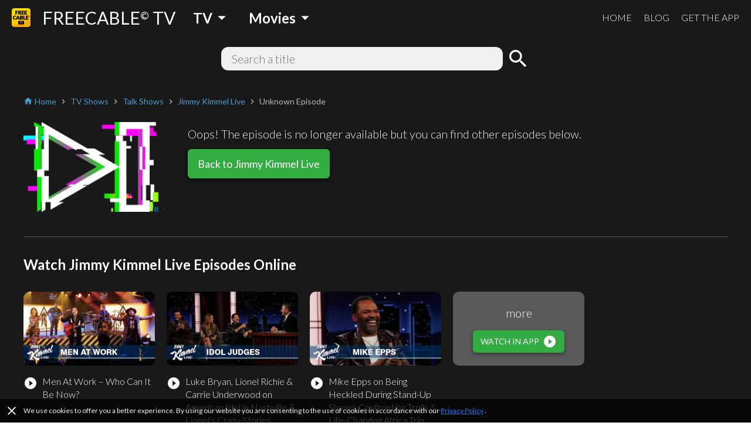

--- FILE ---
content_type: text/html; charset=utf-8
request_url: https://www.freetv-app.com/channels/jimmy-kimmel-live-playlist-24527414/62ff20f3
body_size: 43222
content:
<!DOCTYPE html><html lang="en-US"><head><script>
                if (typeof window !== 'undefined') {
                  if (window?.location?.hostname === 'mixerboxnews.com' || window?.location?.hostname === 'www.mixerboxnews.com') {
                    window?.open('https://www.mixerbox.com/newsdash', '_self');
                  }
                }
          </script><meta name="google-site-verification" content="ss5FBuD2Fgl4U5_Gt5gwQQpzGpNPtOHuFmcg2pRb7Ic"/><meta property="fb:app_id" content="1829916727144528"/><link href="/static/css/custom.css" rel="stylesheet"/><style>
      html {
        height: 100%;
      }
      body {
        font-family: Lato, sans-serif;
        height: 100%;
        line-height: 1.4;
      }
      *, *::before, *::after {
        box-sizing: border-box;
      }
      .material-icons {
        width: 1em;
        overflow: hidden;
      }
    </style><link href="https://fonts.googleapis.com/css?family=Lato:300,400,700" rel="stylesheet"/><link href="https://fonts.googleapis.com/icon?family=Material+Icons" rel="stylesheet"/><link rel="apple-touch-icon" sizes="57x57" href="/static/us/apple-icon-57x57.png"/><link rel="apple-touch-icon" sizes="60x60" href="/static/us/apple-icon-60x60.png"/><link rel="apple-touch-icon" sizes="72x72" href="/static/us/apple-icon-72x72.png"/><link rel="apple-touch-icon" sizes="76x76" href="/static/us/apple-icon-76x76.png"/><link rel="apple-touch-icon" sizes="114x114" href="/static/us/apple-icon-114x114.png"/><link rel="apple-touch-icon" sizes="120x120" href="/static/us/apple-icon-120x120.png"/><link rel="apple-touch-icon" sizes="144x144" href="/static/us/apple-icon-144x144.png"/><link rel="apple-touch-icon" sizes="152x152" href="/static/us/apple-icon-152x152.png"/><link rel="apple-touch-icon" sizes="180x180" href="/static/us/apple-icon-180x180.png"/><link rel="icon" type="image/png" sizes="192x192" href="/static/us/android-icon-192x192.png"/><link rel="icon" type="image/png" sizes="32x32" href="/static/us/favicon-32x32.png"/><link rel="icon" type="image/png" sizes="96x96" href="/static/us/favicon-96x96.png"/><link rel="icon" type="image/png" sizes="16x16" href="/static/us/favicon-16x16.png"/><link rel="manifest" href="/static/us/manifest.json"/><meta name="msapplication-TileColor" content="#ffffff"/><meta name="msapplication-TileImage" content="/static/us/ms-icon-144x144.png"/><meta name="theme-color" content="#ffffff"/><script async="" src="https://www.googletagmanager.com/gtag/js?id=UA-140403959-1"></script><script>
            window.dataLayer = window.dataLayer || [];
            function gtag(){ dataLayer.push(arguments); }
            gtag('js', new Date());
            gtag('config', 'UA-140403959-1');
          </script><script>
            (function(e,t){var n=e.amplitude||{_q:[],_iq:{}};var r=t.createElement("script")
            ;r.type="text/javascript"
            ;r.integrity="sha384-d/yhnowERvm+7eCU79T/bYjOiMmq4F11ElWYLmt0ktvYEVgqLDazh4+gW9CKMpYW"
            ;r.crossOrigin="anonymous";r.async=true
            ;r.src="https://cdn.amplitude.com/libs/amplitude-5.2.2-min.gz.js"
            ;r.onload=function(){if(!e.amplitude.runQueuedFunctions){
            console.log("[Amplitude] Error: could not load SDK")}}
            ;var i=t.getElementsByTagName("script")[0];i.parentNode.insertBefore(r,i)
            ;function s(e,t){e.prototype[t]=function(){
            this._q.push([t].concat(Array.prototype.slice.call(arguments,0)));return this}}
            var o=function(){this._q=[];return this}
            ;var a=["add","append","clearAll","prepend","set","setOnce","unset"]
            ;for(var u=0;u<a.length;u++){s(o,a[u])}n.Identify=o;var c=function(){this._q=[]
            ;return this}
            ;var l=["setProductId","setQuantity","setPrice","setRevenueType","setEventProperties"]
            ;for(var p=0;p<l.length;p++){s(c,l[p])}n.Revenue=c
            ;var d=["init","logEvent","logRevenue","setUserId","setUserProperties","setOptOut","setVersionName","setDomain","setDeviceId","setGlobalUserProperties","identify","clearUserProperties","setGroup","logRevenueV2","regenerateDeviceId","groupIdentify","onInit","logEventWithTimestamp","logEventWithGroups","setSessionId","resetSessionId"]
            ;function v(e){function t(t){e[t]=function(){
            e._q.push([t].concat(Array.prototype.slice.call(arguments,0)))}}
            for(var n=0;n<d.length;n++){t(d[n])}}v(n);n.getInstance=function(e){
            e=(!e||e.length===0?"$default_instance":e).toLowerCase()
            ;if(!n._iq.hasOwnProperty(e)){n._iq[e]={_q:[]};v(n._iq[e])}return n._iq[e]}
            ;e.amplitude=n})(window,document);
          
            amplitude.getInstance().init("bd3db7b592a26a322fc8f529a1b759f2");
          </script><meta name="viewport" content="width=device-width"/><meta charSet="utf-8"/><title>Watch Jimmy Kimmel Live online free - FREECABLE TV</title><meta name="description" content="Watch Jimmy Kimmel Live full episodes online free on the free TV App! Watch 2000+ free movies, TV shows, breaking news online. Download the free TV App now!"/><meta property="og:title" content="Watch Jimmy Kimmel Live online free - FREECABLE TV"/><meta property="og:description" content="Watch Jimmy Kimmel Live full episodes online free on the free TV App! Watch 2000+ free movies, TV shows, breaking news online. Download the free TV App now!"/><meta property="og:type" content="website"/><meta property="og:image" content="https://yt3.ggpht.com/-icjlceY943o/AAAAAAAAAAI/AAAAAAAAAAA/U0fuYSj5vJ0/s288-mo-c-c0xffffffff-rj-k-no/photo.jpg"/><meta property="og:url" content="https://www.freetv-app.com/channels/jimmy-kimmel-live-playlist-24527414/62ff20f3"/><meta name="twitter:card" content="summary"/><meta name="twitter:title" content="Watch Jimmy Kimmel Live online free - FREECABLE TV"/><meta name="twitter:description" content="Watch Jimmy Kimmel Live full episodes online free on the free TV App! Watch 2000+ free movies, TV shows, breaking news online. Download the free TV App now!"/><meta name="twitter:image" content="https://yt3.ggpht.com/-icjlceY943o/AAAAAAAAAAI/AAAAAAAAAAA/U0fuYSj5vJ0/s288-mo-c-c0xffffffff-rj-k-no/photo.jpg"/><script type="application/ld+json">{"@context":"https://schema.org","@type":"BreadcrumbList","itemListElement":[{"@type":"ListItem","position":1,"item":{"@id":"https://www.freetv-app.com","name":"FREE TV"}},{"@type":"ListItem","position":2,"item":{"@id":"https://www.freetv-app.com/genres/tv-shows","name":"TV Shows"}},{"@type":"ListItem","position":3,"item":{"@id":"https://www.freetv-app.com/genres/tv-shows/talk-shows","name":"Talk Shows"}},{"@type":"ListItem","position":4,"item":{"@id":"https://www.freetv-app.com/channels/jimmy-kimmel-live-playlist-24527414","name":"Jimmy Kimmel Live"}},{"@type":"ListItem","position":5,"item":{"@id":"https://www.freetv-app.com/channels/jimmy-kimmel-live-playlist-24527414","name":"Unknown Episode"}}]}</script><meta name="next-head-count" content="14"/><link rel="preload" href="/_next/static/097ba4e7aaada6b4cbf280ede9dedcdf/pages/video.js" as="script"/><link rel="preload" href="/_next/static/097ba4e7aaada6b4cbf280ede9dedcdf/pages/_app.js" as="script"/><link rel="preload" href="/_next/static/runtime/webpack-91b117697e716c22a78b.js" as="script"/><link rel="preload" href="/_next/static/chunks/framework.308e38c37968bd8b614c.js" as="script"/><link rel="preload" href="/_next/static/chunks/29107295.47fc73e45b90623343a4.js" as="script"/><link rel="preload" href="/_next/static/chunks/b637e9a5.d5988da219b59f95fd68.js" as="script"/><link rel="preload" href="/_next/static/chunks/commons.7c447f918a77ac9a2950.js" as="script"/><link rel="preload" href="/_next/static/chunks/906461e64d93e45311a3d3ce25312e59991e8b88.aa1bc5e59c43fc04fcde.js" as="script"/><link rel="preload" href="/_next/static/chunks/472d560a3475056e917e7927ad4e9d728e372d48.af78fb4c043fb818b824.js" as="script"/><link rel="preload" href="/_next/static/chunks/80f24e606e17191643178bc0ce89c6dea4a82e9c.5a872657b51aed5d8b3e.js" as="script"/><link rel="preload" href="/_next/static/chunks/5b823e3f7e87b5af37ec74f3e03489f7fef21502.1bd020970f3223b96c2c.js" as="script"/><link rel="preload" href="/_next/static/chunks/d704cc89ba11f21eef6e3d7493863da2514a5323.b413f51708245a610440.js" as="script"/><link rel="preload" href="/_next/static/chunks/e90c1b8eacb9a67dc33bee720dcd5d56a335ed83.c2851f6273ebb3dbada9.js" as="script"/><link rel="preload" href="/_next/static/chunks/64f1104f759048ec360dd838d134fc3b5a27967d.7251d822ae9032b71d8e.js" as="script"/><link rel="preload" href="/_next/static/runtime/main-8e7aca43f69ab3060677.js" as="script"/><link rel="preload" href="/_next/static/chunks/a4c92b5b.65303f83d63d1642edfa.js" as="script"/><link rel="preload" href="/_next/static/chunks/3610fc6268602769d2a77c0f0b99d1cf9f524d20.8833cb4d891f50610b56.js" as="script"/><link rel="preload" href="/_next/static/chunks/7985857348a4a3d929c640dcd7293c601dba7e4d.0f5c4855c2f3402cd4e9.js" as="script"/><link rel="preload" href="/_next/static/chunks/b420833ff8033bc7297f336c42b897cd2a786eb9.27463d536256c77589d4.js" as="script"/><style data-styled="gsgkvR bcjhyS jLuMKf cgUpmW fvyaeG kAvDEf gXNPNn guTCKS hbDulh lnVfuh cNifRi fgXvrs bsNXHV hdSfOj cwtxvk jGRCNQ frkHcW YGaRl clAFYN iAwNxU eDCqXx jVxcav emIwbG cYpdIQ kUbjaj eqzYpi epFIpb bXoFKO jdKhMP kVOGFA iBdKBz gWrDGI edqmCD cfwHBw gvpOdc fcVkoV jRtuEQ bbOHeV bvUhut tmOwi gcitsx dpCtDe GkuHO boosPF gtYmAQ eyXPSg kHtoMN bgUwlD jWJEHM ilVVpA dzpjxX" data-styled-version="4.4.1">
/* sc-component-id: Dropdown__Title-zhfinv-1 */
.kAvDEf{-webkit-user-select:none;-moz-user-select:none;-ms-user-select:none;user-select:none;cursor:pointer;}
/* sc-component-id: DropdownGenre__Wrapper-sc-1l1t2y9-0 */
.cgUpmW{display:-webkit-box;display:-webkit-flex;display:-ms-flexbox;display:flex;-webkit-align-items:center;-webkit-box-align:center;-ms-flex-align:center;align-items:center;} @media (min-width:900px){.cgUpmW > * + *{margin-left:10px;}}
/* sc-component-id: DropdownGenre__Title-sc-1l1t2y9-1 */
.gXNPNn{-webkit-align-items:center;-webkit-box-align:center;-ms-flex-align:center;align-items:center;font-size:24px;padding:0 10px;font-weight:700;display:-webkit-box;display:-webkit-flex;display:-ms-flexbox;display:flex;color:#ffffff;} .gXNPNn > i{font-size:32px;} @media (max-width:899px){.gXNPNn{font-weight:400;font-size:18px;padding:0 4px;}.gXNPNn > i{font-size:24px;}}
/* sc-component-id: Header__Wrapper-sc-6ecxuu-2 */
.bcjhyS{padding-left:20px;padding-right:20px;display:-webkit-box;display:-webkit-flex;display:-ms-flexbox;display:flex;-webkit-box-pack:justify;-webkit-justify-content:space-between;-ms-flex-pack:justify;justify-content:space-between;-webkit-align-items:center;-webkit-box-align:center;-ms-flex-align:center;align-items:center;height:60px;background-color:rgb(25,25,25);} @media (max-width:669px){.bcjhyS{padding-left:10px;padding-right:10px;}}
/* sc-component-id: Header__Left-sc-6ecxuu-3 */
.jLuMKf{display:-webkit-box;display:-webkit-flex;display:-ms-flexbox;display:flex;-webkit-align-items:center;-webkit-box-align:center;-ms-flex-align:center;align-items:center;} .jLuMKf > a{display:-webkit-box;display:-webkit-flex;display:-ms-flexbox;display:flex;-webkit-align-items:center;-webkit-box-align:center;-ms-flex-align:center;align-items:center;color:#ffffff;-webkit-text-decoration:none;text-decoration:none;font-size:30px;} @media (max-width:899px){.jLuMKf > a{font-size:24px;}} .jLuMKf > a > img{max-height:32px;margin-right:20px;} @media (max-width:669px){.jLuMKf > a{font-size:24px;}.jLuMKf > a > img{max-height:28px;margin-right:10px;}} .jLuMKf > .dropdown-genre-container{margin-left:20px;} @media (max-width:669px){.jLuMKf > .dropdown-genre-container{display:none;}}
/* sc-component-id: Header__Right-sc-6ecxuu-4 */
.guTCKS{display:-webkit-box;display:-webkit-flex;display:-ms-flexbox;display:flex;} .guTCKS > a{font-weight:300;-webkit-text-decoration:none;text-decoration:none;color:#ffffff;font-size:16px;} .guTCKS > a + a{margin-left:20px;} @media (max-width:669px){.guTCKS{display:none;}}
/* sc-component-id: Header__MobileNav-sc-6ecxuu-5 */
.hbDulh{display:-webkit-box;display:-webkit-flex;display:-ms-flexbox;display:flex;} @media (min-width:670px){.hbDulh{display:none;}}
/* sc-component-id: Header__MobileNavItems-sc-6ecxuu-6 */
.lnVfuh{display:-webkit-box;display:-webkit-flex;display:-ms-flexbox;display:flex;margin-left:-10px;-webkit-align-items:center;-webkit-box-align:center;-ms-flex-align:center;align-items:center;position:relative;right:-10px;} .lnVfuh > * + *{margin-left:6px;}
/* sc-component-id: Header__MobileNavItem-sc-6ecxuu-7 */
.cNifRi{color:#ffffff;width:40px;text-align:center;}
/* sc-component-id: InputText-sc-1clfjqx-0 */
.jGRCNQ{margin-top:0;margin-bottom:0px;color:rgb(25,25,25);width:100%;border:none;padding:4px 16px;border:2px solid rgba(0,0,0,0);border-radius:12px;background-color:#f0f0f0;font-weight:300;font-size:20px;line-height:1.4;}
/* sc-component-id: FormSearchChannel__Wrapper-kr8fa3-0 */
.cwtxvk{display:-webkit-box;display:-webkit-flex;display:-ms-flexbox;display:flex;-webkit-box-pack:center;-webkit-justify-content:center;-ms-flex-pack:center;justify-content:center;-webkit-align-items:center;-webkit-box-align:center;-ms-flex-align:center;align-items:center;} .cwtxvk > div:nth-child(1){-webkit-flex:1;-ms-flex:1;flex:1;max-width:480px;position:relative;} .cwtxvk > div:nth-child(2){margin-left:6px;} .cwtxvk > div:nth-child(2) > button{display:block;height:40px;width:40px;padding:0;margin:0;line-height:40px;font-size:40px;text-align:center;background-color:rgba(0,0,0,0);border:none;color:#ffffff;cursor:pointer;} .cwtxvk > div:nth-child(2) > button > i{display:block;font-size:40px;line-height:40px;}
/* sc-component-id: GenreTable__Wrapper-sc-11zpa47-0 */
.tmOwi{padding-left:20px;padding-right:20px;padding-top:30px;padding-bottom:30px;background-color:#393939;color:#ffffff;} @media (max-width:669px){.tmOwi{padding-left:10px;padding-right:10px;}} .tmOwi > * + *{margin-top:30px;}
/* sc-component-id: GenreTable__CategoryGroup-sc-11zpa47-1 */
.gcitsx{display:-webkit-box;display:-webkit-flex;display:-ms-flexbox;display:flex;}
/* sc-component-id: GenreTable__CategoryBlock-sc-11zpa47-2 */
.dpCtDe{-webkit-flex:2;-ms-flex:2;flex:2;} .dpCtDe > h3{margin-top:0;margin-bottom:6px;} .dpCtDe > h3 a{color:#b7babc;-webkit-text-decoration:none;text-decoration:none;font-weight:700;font-size:13px;}.GkuHO{-webkit-flex:1;-ms-flex:1;flex:1;} .GkuHO > h3{margin-top:0;margin-bottom:6px;} .GkuHO > h3 a{color:#b7babc;-webkit-text-decoration:none;text-decoration:none;font-weight:700;font-size:13px;}
/* sc-component-id: GenreTable__SubCategoryBlock-sc-11zpa47-3 */
.boosPF{display:-webkit-box;display:-webkit-flex;display:-ms-flexbox;display:flex;-webkit-flex-wrap:wrap;-ms-flex-wrap:wrap;flex-wrap:wrap;} .boosPF > div{padding-right:10px;} .boosPF > div > a{color:#f0f0f0;-webkit-text-decoration:none;text-decoration:none;font-weight:400;font-size:12px;line-height:1.4;} .boosPF > div{width:50%;}.gtYmAQ > div{padding-right:10px;} .gtYmAQ > div > a{color:#f0f0f0;-webkit-text-decoration:none;text-decoration:none;font-weight:400;font-size:12px;line-height:1.4;}
/* sc-component-id: Footer__Links-sc-1gz4any-1 */
.bgUwlD{padding-left:20px;padding-right:20px;padding-top:25px;padding-bottom:45px;display:-webkit-box;display:-webkit-flex;display:-ms-flexbox;display:flex;-webkit-box-pack:justify;-webkit-justify-content:space-between;-ms-flex-pack:justify;justify-content:space-between;-webkit-align-items:center;-webkit-box-align:center;-ms-flex-align:center;align-items:center;background-color:#ffffff;} @media (max-width:669px){.bgUwlD{padding-left:10px;padding-right:10px;}} @media (max-width:669px){.bgUwlD{-webkit-flex-direction:column;-ms-flex-direction:column;flex-direction:column;}.bgUwlD > div + div{margin-top:10px;}}
/* sc-component-id: Footer__Left-sc-1gz4any-2 */
.jWJEHM{font-weight:300;} @media (min-width:400px){.jWJEHM{display:-webkit-box;display:-webkit-flex;display:-ms-flexbox;display:flex;}.jWJEHM > div + div{margin-left:10px;}} @media (max-width:399px){.jWJEHM{display:-webkit-box;display:-webkit-flex;display:-ms-flexbox;display:flex;-webkit-flex-direction:column;-ms-flex-direction:column;flex-direction:column;-webkit-align-items:center;-webkit-box-align:center;-ms-flex-align:center;align-items:center;}} .jWJEHM > div{padding-top:4px;padding-bottom:4px;} .jWJEHM > div > a{display:-webkit-box;display:-webkit-flex;display:-ms-flexbox;display:flex;-webkit-align-items:center;-webkit-box-align:center;-ms-flex-align:center;align-items:center;-webkit-text-decoration:none;text-decoration:none;color:rgb(25,25,25);font-size:13px;} .jWJEHM > div > a > i{margin-left:4px;font-size:1.2em;color:#393939;}
/* sc-component-id: Footer__Right-sc-1gz4any-3 */
.ilVVpA{display:-webkit-box;display:-webkit-flex;display:-ms-flexbox;display:flex;} @media (min-width:670px){.ilVVpA{margin-left:20px;}} .ilVVpA > a{-webkit-text-decoration:none;text-decoration:none;cursor:pointer;} .ilVVpA > a > img{display:block;max-width:40px;} .ilVVpA > * + *{margin-left:12px;}
/* sc-component-id: Footer__TmdbAttribution-sc-1gz4any-4 */
.kHtoMN{padding-left:20px;padding-right:20px;display:-webkit-box;display:-webkit-flex;display:-ms-flexbox;display:flex;padding-top:16px;padding-bottom:16px;-webkit-box-pack:justify;-webkit-justify-content:space-between;-ms-flex-pack:justify;justify-content:space-between;-webkit-align-items:center;-webkit-box-align:center;-ms-flex-align:center;align-items:center;background-color:#111111;} @media (max-width:669px){.kHtoMN{padding-left:10px;padding-right:10px;}} .kHtoMN > div:nth-child(1){color:#01b4e4;font-size:14px;margin-right:10px;} .kHtoMN > div:nth-child(2) img{display:block;width:140px;}
/* sc-component-id: Footer__Note-sc-1gz4any-5 */
.eyXPSg{padding:10px 20px;font-size:14px;font-weight:300;border-top:1px solid #5a5a5a;background-color:#393939;color:#b7babc;} @media (max-width:669px){.eyXPSg{padding:10px 10px;}} .eyXPSg > a{color:#499bcb;}
/* sc-component-id: MobileCategory__Outer-h3orxl-0 */
@media (min-width:670px){.dzpjxX{display:none;}}
/* sc-component-id: Button__StyledButton-sc-8vp018-0 */
.jdKhMP{display:block;border:1px solid rgb(50,172,65);border-radius:6px;color:#ffffff;background-color:rgb(50,172,65);width:auto;-webkit-text-decoration:none;text-decoration:none;cursor:pointer;opacity:1;line-height:16px;padding:6px 12px;box-shadow:0 3px 6px rgba(0,0,0,0.16),0 3px 6px rgba(0,0,0,0.23);} @media (max-width:399px){.jdKhMP{padding:4px 8px;}} .jdKhMP > div{font-size:14px;display:-webkit-box;display:-webkit-flex;display:-ms-flexbox;display:flex;-webkit-box-pack:center;-webkit-justify-content:center;-ms-flex-pack:center;justify-content:center;-webkit-align-items:center;-webkit-box-align:center;-ms-flex-align:center;align-items:center;} .jdKhMP > div > span:last-child{margin-left:6px;} .jdKhMP > div > span:last-child > i{display:block;font-size:24px;} .jdKhMP > div > span:last-child > svg{display:block;width:16px;height:16px;} .jdKhMP > div > span:last-child > img{display:block;max-width:20px;max-height:20px;} @media (max-width:399px){.jdKhMP > div{line-height:16px;font-size:12px;}.jdKhMP > div > span:last-child > i{font-size:20px;}}
/* sc-component-id: Button__StyledButton-sc-8vp018-0-a */
.cYpdIQ{display:block;border:1px solid rgb(50,172,65);border-radius:6px;color:#ffffff;background-color:rgb(50,172,65);width:auto;-webkit-text-decoration:none;text-decoration:none;cursor:pointer;opacity:1;line-height:24px;padding:12px 16px;box-shadow:0 3px 6px rgba(0,0,0,0.16),0 3px 6px rgba(0,0,0,0.23);} @media (max-width:399px){.cYpdIQ{padding:8px 12px;}} .cYpdIQ > div{font-size:18px;display:-webkit-box;display:-webkit-flex;display:-ms-flexbox;display:flex;-webkit-box-pack:center;-webkit-justify-content:center;-ms-flex-pack:center;justify-content:center;-webkit-align-items:center;-webkit-box-align:center;-ms-flex-align:center;align-items:center;} @media (max-width:399px){.cYpdIQ > div{line-height:20px;font-size:16px;}}
/* sc-component-id: Layout__Wrapper-sc-1tcbo27-0 */
.gsgkvR{background-color:#ffffff;min-height:100vh;display:-webkit-box;display:-webkit-flex;display:-ms-flexbox;display:flex;-webkit-flex-direction:column;-ms-flex-direction:column;flex-direction:column;-webkit-align-items:stretch;-webkit-box-align:stretch;-ms-flex-align:stretch;align-items:stretch;}
/* sc-component-id: Layout__Content-sc-1tcbo27-1 */
.fgXvrs{background-color:rgb(25,25,25);position:relative;-webkit-flex:1;-ms-flex:1;flex:1;}
/* sc-component-id: Loader-sc-1vyrtow-0 */
.kVOGFA{margin:60px auto;width:40px;height:40px;position:relative;}
/* sc-component-id: Loader__Spinner-sc-1vyrtow-1 */
.iBdKBz{display:inline-block;position:relative;width:3rem;height:3rem;} .iBdKBz div{box-sizing:border-box;display:block;position:absolute;width:100%;height:100%;border-radius:50%;border:5px solid;border-color:#499bcb #499bcb transparent transparent;-webkit-animation:iECmZH 1.2s cubic-bezier(.57,.05,.58,.94) infinite;animation:iECmZH 1.2s cubic-bezier(.57,.05,.58,.94) infinite;} .iBdKBz > div:nth-child(1){-webkit-animation-delay:-0.25s;animation-delay:-0.25s;} .iBdKBz > div:nth-child(2){-webkit-animation-delay:-0.17s;animation-delay:-0.17s;} .iBdKBz > div:nth-child(3){-webkit-animation-delay:-0.1s;animation-delay:-0.1s;}
/* sc-component-id: Thumbnail__Wrapper-sc-1otej9z-0 */
.gvpOdc{position:relative;background-size:cover;background-position:center;border-radius:10px;}
/* sc-component-id: ListChannel__Wrapper-sc-1tatbhg-0 */
.edqmCD .swiper-button-prev{background-image:none;width:44px;left:0;} .edqmCD .swiper-button-prev > i{display:block;font-size:44px;color:#ffffff;text-shadow:0 0 4px #5a5a5a;} .edqmCD .swiper-button-prev.swiper-button-disabled{opacity:0;} .edqmCD .swiper-button-next{background-image:none;width:44px;right:0;} .edqmCD .swiper-button-next > i{display:block;font-size:44px;color:#ffffff;text-shadow:0 0 4px #5a5a5a;} .edqmCD .swiper-button-next.swiper-button-disabled{opacity:0;} .edqmCD .swiper-container:not(.swiper-container-initialized) .swiper-wrapper,.edqmCD .swiper-container:not(.swiper-container-initialized) .swiper-button-prev,.edqmCD .swiper-container:not(.swiper-container-initialized) .swiper-button-next{opacity:0;height:0;} .edqmCD .swiper-container.swiper-container-initialized .loader{display:none;} @media (max-width:480px){.edqmCD .swiper-button-prev,.edqmCD .swiper-button-next{display:none;}}
/* sc-component-id: ListChannel__ListRelatedChannelItem-sc-1tatbhg-2 */
.cfwHBw{display:block;-webkit-text-decoration:none;text-decoration:none;cursor:pointer;color:#ffffff;} .cfwHBw > div:nth-child(1){width:100%;padding-top:56.25%;background-size:cover;background-position:center;border-radius:10px;} .cfwHBw > div:nth-child(2){margin-top:16px;display:-webkit-box;display:-webkit-flex;display:-ms-flexbox;display:flex;-webkit-align-items:flex-start;-webkit-box-align:flex-start;-ms-flex-align:flex-start;align-items:flex-start;} .cfwHBw > div:nth-child(2) > div:nth-child(1){-webkit-flex:0;-ms-flex:0;flex:0;margin-right:8px;} @media (max-width:399px){.cfwHBw > div:nth-child(2) > div:nth-child(1){margin-right:4px;}} .cfwHBw > div:nth-child(2) > div:nth-child(1) > span{display:block;font-size:24px;} .cfwHBw > div:nth-child(2) > div:nth-child(2){-webkit-flex:1;-ms-flex:1;flex:1;} .cfwHBw > div:nth-child(2) > div:nth-child(2) > h3{margin:0;font-weight:400;font-size:16px;} @media (max-width:399px){.cfwHBw > div:nth-child(2) > div:nth-child(2) > h3{font-size:14px;}} .cfwHBw > div:nth-child(2) > div:nth-child(2) > p{margin:0;font-weight:400;color:#b7babc;font-size:14px;} @media (max-width:399px){.cfwHBw > div:nth-child(2) > div:nth-child(2) > p{font-size:12px;}}
/* sc-component-id: Breadcrumb__Wrapper-sc-6g6kvq-0 */
.YGaRl{display:-webkit-box;display:-webkit-flex;display:-ms-flexbox;display:flex;-webkit-flex-wrap:wrap;-ms-flex-wrap:wrap;flex-wrap:wrap;margin-bottom:20px;-webkit-align-items:center;-webkit-box-align:center;-ms-flex-align:center;align-items:center;} .YGaRl > div{display:-webkit-box;display:-webkit-flex;display:-ms-flexbox;display:flex;-webkit-align-items:center;-webkit-box-align:center;-ms-flex-align:center;align-items:center;}
/* sc-component-id: Breadcrumb__Separator-sc-6g6kvq-1 */
.eDCqXx{margin:0 4px 0 0;} .eDCqXx .material-icons{font-size:16px;vertical-align:middle;color:#b7babc;}
/* sc-component-id: Breadcrumb__Segment-sc-6g6kvq-2 */
.clAFYN{margin:0 4px 0 0;font-size:14px;color:#499bcb;} .clAFYN > span{color:rgb(25,25,25);} .clAFYN > a{color:#499bcb;-webkit-text-decoration:none;text-decoration:none;} .clAFYN > a > *,.clAFYN > span > *{vertical-align:middle;} .clAFYN .material-icons{font-size:16px;}.iAwNxU{margin:0 4px 0 0;font-size:14px;color:#499bcb;} .iAwNxU > span{color:#b7babc;} .iAwNxU > a{color:#499bcb;-webkit-text-decoration:none;text-decoration:none;} .iAwNxU > a > *,.iAwNxU > span > *{vertical-align:middle;} .iAwNxU .material-icons{font-size:16px;}
/* sc-component-id: ChannelComments__Wrapper-e7ac7j-0 */
.jRtuEQ{color:#ffffff;}
/* sc-component-id: ListEpisode__Wrapper-sc-1mvv3ig-0 */
.eqzYpi .swiper-button-prev{background-image:none;width:44px;left:0;} .eqzYpi .swiper-button-prev > i{display:block;font-size:44px;color:#ffffff;text-shadow:0 0 4px #5a5a5a;} .eqzYpi .swiper-button-prev.swiper-button-disabled{opacity:0;} .eqzYpi .swiper-button-next{background-image:none;width:44px;right:0;} .eqzYpi .swiper-button-next > i{display:block;font-size:44px;color:#ffffff;text-shadow:0 0 4px #5a5a5a;} .eqzYpi .swiper-button-next.swiper-button-disabled{opacity:0;} .eqzYpi .swiper-container:not(.swiper-container-initialized) .swiper-wrapper,.eqzYpi .swiper-container:not(.swiper-container-initialized) .swiper-button-prev,.eqzYpi .swiper-container:not(.swiper-container-initialized) .swiper-button-next{opacity:0;height:0;} .eqzYpi .swiper-container.swiper-container-initialized .loader{display:none;} @media (max-width:480px){.eqzYpi .swiper-button-prev,.eqzYpi .swiper-button-next{display:none;}}
/* sc-component-id: ListEpisode__ListEpisodeItem-sc-1mvv3ig-1 */
.epFIpb{cursor:pointer;} .epFIpb > div:nth-child(1){width:100%;padding-top:56.25%;background-size:cover;background-position:center;border-radius:10px;} .epFIpb > div:nth-child(2){margin-top:16px;display:-webkit-box;display:-webkit-flex;display:-ms-flexbox;display:flex;-webkit-align-items:flex-start;-webkit-box-align:flex-start;-ms-flex-align:flex-start;align-items:flex-start;} .epFIpb > div:nth-child(2) > div:nth-child(1){-webkit-flex:0;-ms-flex:0;flex:0;margin-right:8px;} .epFIpb > div:nth-child(2) > div:nth-child(1) > span{display:block;font-size:24px;} .epFIpb > div:nth-child(2) > div:nth-child(2){-webkit-flex:1;-ms-flex:1;flex:1;} .epFIpb > div:nth-child(2) > div:nth-child(2) > h3{margin:0;font-weight:300;font-size:16px;} .no-touchevents .epFIpb:hover > div:nth-child(2) > div:nth-child(2) > h4{-webkit-text-decoration:underline;text-decoration:underline;} @media (max-width:399px){.epFIpb > div:nth-child(2) > div:nth-child(2) > h3{font-size:14px;}}
/* sc-component-id: ListEpisode__ListEpisodeItemDummy-sc-1mvv3ig-2 */
.bXoFKO > div:nth-child(1){width:100%;padding-top:56.25%;background-color:#5a5a5a;border-radius:10px;position:relative;} .bXoFKO > div:nth-child(1) > div{position:absolute;width:100%;height:100%;left:0;right:0;top:0;bottom:0;display:-webkit-box;display:-webkit-flex;display:-ms-flexbox;display:flex;-webkit-flex-direction:column;-ms-flex-direction:column;flex-direction:column;-webkit-box-pack:center;-webkit-justify-content:center;-ms-flex-pack:center;justify-content:center;-webkit-align-items:center;-webkit-box-align:center;-ms-flex-align:center;align-items:center;} .bXoFKO > div:nth-child(1) > div > h3{margin:0 0 16px;font-weight:300;font-size:20px;} @media (max-width:669px){.bXoFKO > div:nth-child(1) > div > h3{font-size:16px;}}
/* sc-component-id: ChannelInfo__Wrapper-sc-1d3kr34-0 */
.frkHcW{color:#ffffff;padding:0 20px 40px;} @media (max-width:669px){.frkHcW{padding:0 10px 40px;}}
/* sc-component-id: ChannelInfo__VideoNotFound-sc-1d3kr34-4 */
.emIwbG{display:-webkit-box;display:-webkit-flex;display:-ms-flexbox;display:flex;-webkit-align-items:flex-start;-webkit-box-align:flex-start;-ms-flex-align:flex-start;align-items:flex-start;} .emIwbG > div:nth-child(1){padding:6px 0;max-width:40%;} .emIwbG > div:nth-child(1) > div:nth-child(1){position:relative;} .emIwbG > div:nth-child(1) > div:nth-child(1) > img{max-width:240px;display:block;border-radius:10px;margin:0 auto;} .emIwbG > div:nth-child(2){margin-left:40px;} .emIwbG > div:nth-child(2) > div:nth-child(1){font-weight:300;padding:12px 0;font-size:20px;color:#f0f0f0;} .emIwbG > div:nth-child(2) > div:nth-child(2){display:-webkit-box;display:-webkit-flex;display:-ms-flexbox;display:flex;} @media (max-width:669px){.emIwbG{-webkit-flex-direction:column;-ms-flex-direction:column;flex-direction:column;}.emIwbG > div:nth-child(1){padding:6px 0;margin-bottom:24px;max-width:100%;}.emIwbG > div:nth-child(2){margin-left:0;}} @media (min-width:670px) and (max-width:899px){.emIwbG > div:nth-child(2){margin-left:20px;}}
/* sc-component-id: ChannelInfo__EpisodeBlock-sc-1d3kr34-9 */
.kUbjaj{border-top:1px solid #5a5a5a;margin-top:36px;} .kUbjaj > h2{font-size:24px;font-weight:700;margin-top:30px;margin-bottom:30px;} @media (max-width:399px){.kUbjaj > h2{font-size:18px;}}
/* sc-component-id: ChannelInfo__RelatedChannelBlock-sc-1d3kr34-10 */
.gWrDGI{border-top:1px solid #5a5a5a;margin-top:28px;} .gWrDGI > h2{font-size:24px;font-weight:700;margin-top:30px;margin-bottom:30px;} @media (max-width:399px){.gWrDGI > h2{font-size:18px;}}
/* sc-component-id: ChannelInfo__BlockComments-sc-1d3kr34-16 */
.fcVkoV{border-top:1px solid #5a5a5a;margin-top:28px;} .fcVkoV > h2{font-size:24px;font-weight:700;margin-top:30px;margin-bottom:30px;} @media (max-width:399px){.fcVkoV > h2{font-size:18px;}}
/* sc-component-id: TrendingChannels__Wrapper-sc-1e1vnoe-0 */
.bbOHeV{color:#ffffff;padding:0 20px;} @media (max-width:669px){.bbOHeV{padding:0 10px;}} .bbOHeV > span{font-size:18px;font-weight:300;line-height:30px;color:#b7babc;} @media (max-width:399px){.bbOHeV > span{font-size:14px;line-height:20px;}} .bbOHeV > a{font-weight:300;font-size:18px;line-height:30px;color:#b7babc;} @media (max-width:399px){.bbOHeV > a{font-size:14px;line-height:20px;}}
/* sc-component-id: VideoPage__Wrapper-sc-1eqlt08-0 */
.bsNXHV{color:#ffffff;padding-top:20px;padding-bottom:20px;padding-left:20px;padding-right:20px;} @media (max-width:669px){.bsNXHV{padding-left:10px;padding-right:10px;}}
/* sc-component-id: VideoPage__FormContainer-sc-1eqlt08-1 */
.hdSfOj{margin-bottom:40px;}</style><style data-styled="iECmZH" data-styled-version="4.4.1">
/* sc-component-id: sc-keyframes-iECmZH */
@-webkit-keyframes iECmZH{0%{-webkit-transform:rotate(0deg);-ms-transform:rotate(0deg);transform:rotate(0deg);}100%{-webkit-transform:rotate(360deg);-ms-transform:rotate(360deg);transform:rotate(360deg);}} @keyframes iECmZH{0%{-webkit-transform:rotate(0deg);-ms-transform:rotate(0deg);transform:rotate(0deg);}100%{-webkit-transform:rotate(360deg);-ms-transform:rotate(360deg);transform:rotate(360deg);}}</style></head><body><div id="fb-root"></div><script async="" defer="" crossorigin="anonymous" src="https://connect.facebook.net/en_US/sdk.js#xfbml=1&amp;version=v5.0"></script><div id="__next"><div class="Layout__Wrapper-sc-1tcbo27-0 gsgkvR"><div><header class="Header__Wrapper-sc-6ecxuu-2 bcjhyS"><div class="Header__Left-sc-6ecxuu-3 jLuMKf"><a href="/"><img src="https://s3.amazonaws.com/acps-iaa/freetv/tv-landing/tv-logo.png" alt="Logo"/><span>FREECABLE<sup style="font-size:60%">©</sup> TV</span></a><div class="dropdown-genre-container"><div class="DropdownGenre__Wrapper-sc-1l1t2y9-0 cgUpmW"><div class="Dropdown__Wrapper-zhfinv-0 fvyaeG"><div class="Dropdown__Title-zhfinv-1 kAvDEf"><div class="DropdownGenre__Title-sc-1l1t2y9-1 gXNPNn"><span>TV</span><i class="material-icons">arrow_drop_down</i></div></div></div><div class="Dropdown__Wrapper-zhfinv-0 fvyaeG"><div class="Dropdown__Title-zhfinv-1 kAvDEf"><div class="DropdownGenre__Title-sc-1l1t2y9-1 gXNPNn"><span>Movies</span><i class="material-icons">arrow_drop_down</i></div></div></div></div></div></div><nav class="Header__Right-sc-6ecxuu-4 guTCKS"><a href="/">HOME</a><a href="/blog">BLOG</a><a href="#">GET THE APP</a></nav><div class="Header__MobileNav-sc-6ecxuu-5 hbDulh"><div class="Header__MobileNavItems-sc-6ecxuu-6 lnVfuh"><div class="Header__MobileNavItem-sc-6ecxuu-7 cNifRi"><i class="material-icons">live_tv</i></div><div class="Header__MobileNavItem-sc-6ecxuu-7 cNifRi"><i class="material-icons">local_movies</i></div></div></div></header></div><div class="Layout__Content-sc-1tcbo27-1 fgXvrs"><div class="VideoPage__Wrapper-sc-1eqlt08-0 bsNXHV"><div class="VideoPage__FormContainer-sc-1eqlt08-1 hdSfOj"><div class="FormSearchChannel__Wrapper-kr8fa3-0 cwtxvk"><div><input type="text" value="" placeholder="Search a title" class="InputText-sc-1clfjqx-0 jGRCNQ"/></div><div><button><i class="material-icons">search</i></button></div></div></div><div class="ChannelInfo__Wrapper-sc-1d3kr34-0 frkHcW"><div class="Breadcrumb__Wrapper-sc-6g6kvq-0 YGaRl"><div><div class="Breadcrumb__Segment-sc-6g6kvq-2 clAFYN"><a href="/"><i class="material-icons">home</i> <span>Home</span></a></div></div><div><div class="Breadcrumb__Separator-sc-6g6kvq-1 eDCqXx"><i class="material-icons">chevron_right</i></div><div class="Breadcrumb__Segment-sc-6g6kvq-2 clAFYN"><a href="/genres/tv-shows"><span>TV Shows</span></a></div></div><div><div class="Breadcrumb__Separator-sc-6g6kvq-1 eDCqXx"><i class="material-icons">chevron_right</i></div><div class="Breadcrumb__Segment-sc-6g6kvq-2 clAFYN"><a href="/genres/tv-shows/talk-shows"><span>Talk Shows</span></a></div></div><div><div class="Breadcrumb__Separator-sc-6g6kvq-1 eDCqXx"><i class="material-icons">chevron_right</i></div><div class="Breadcrumb__Segment-sc-6g6kvq-2 clAFYN"><a href="/channels/jimmy-kimmel-live-playlist-24527414"><span>Jimmy Kimmel Live</span></a></div></div><div><div class="Breadcrumb__Separator-sc-6g6kvq-1 eDCqXx"><i class="material-icons">chevron_right</i></div><div mode="dark" class="Breadcrumb__Segment-sc-6g6kvq-2 iAwNxU"><span><span>Unknown Episode</span></span></div></div></div><article class="ChannelInfo__ChannelWrapper-sc-1d3kr34-1 jVxcav"><section class="ChannelInfo__VideoNotFound-sc-1d3kr34-4 emIwbG"><div><div><img src="https://acps-iaa.s3.amazonaws.com/freetv/tv-landing/video-not-found.png"/></div></div><div><div>Oops! The episode is no longer available but you can find other episodes below.</div><div><a width="auto" href="/channels/jimmy-kimmel-live-playlist-24527414" class="Button__StyledButton-sc-8vp018-0-a cYpdIQ"><div><span>Back to Jimmy Kimmel Live</span></div></a></div></div></section><section class="ChannelInfo__EpisodeBlock-sc-1d3kr34-9 kUbjaj"><h2>Watch Jimmy Kimmel Live Episodes Online</h2><div class="ListEpisode__Wrapper-sc-1mvv3ig-0 eqzYpi"><div class="swiper-container"><div class="swiper-wrapper"><div class="swiper-slide"><div class="ListEpisode__ListEpisodeItem-sc-1mvv3ig-1 epFIpb"><div style="background-image:url(http://i.ytimg.com/vi/oTUhMbsXQZc/sddefault.jpg)"></div><div><div><span><i class="material-icons">play_circle_filled</i></span></div><div><h3>Men At Work – Who Can It Be Now?</h3></div></div></div></div><div class="swiper-slide"><div class="ListEpisode__ListEpisodeItem-sc-1mvv3ig-1 epFIpb"><div style="background-image:url(http://i.ytimg.com/vi/fn0WPHhOsCY/sddefault.jpg)"></div><div><div><span><i class="material-icons">play_circle_filled</i></span></div><div><h3>Luke Bryan, Lionel Richie &amp; Carrie Underwood on American Idol in Nashville &amp; Lionel&#x27;s Crazy Stories</h3></div></div></div></div><div class="swiper-slide"><div class="ListEpisode__ListEpisodeItem-sc-1mvv3ig-1 epFIpb"><div style="background-image:url(http://i.ytimg.com/vi/FyDUFo7RDjA/sddefault.jpg)"></div><div><div><span><i class="material-icons">play_circle_filled</i></span></div><div><h3>Mike Epps on Being Heckled During Stand-Up Shows, Confronting Trolls &amp; Life-Changing Africa Trip</h3></div></div></div></div><div class="swiper-slide"><div class="ListEpisode__ListEpisodeItemDummy-sc-1mvv3ig-2 bXoFKO"><div><div><h3>more</h3><div><button width="auto" target="_blank" rel="noopener noreferrer" class="Button__StyledButton-sc-8vp018-0 jdKhMP"><div><span>WATCH IN APP</span><span><i class="material-icons">play_circle_filled</i></span></div></button></div></div></div></div></div></div><div class="swiper-button-prev"><i class="material-icons">chevron_left</i></div><div class="swiper-button-next"><i class="material-icons">chevron_right</i></div><div class="loader"><div class="Loader-sc-1vyrtow-0 kVOGFA"><div class="Loader__Spinner-sc-1vyrtow-1 iBdKBz"><div></div><div></div><div></div></div></div></div></div></div></section><section class="ChannelInfo__RelatedChannelBlock-sc-1d3kr34-10 gWrDGI"><h2>Jimmy Kimmel Live Related</h2><div class="ListChannel__Wrapper-sc-1tatbhg-0 edqmCD"><div class="swiper-container"><div class="swiper-wrapper"><div class="swiper-slide"><a mode="dark" href="/channels/talk-show-playlist-118262612" class="ListChannel__ListRelatedChannelItem-sc-1tatbhg-2 cfwHBw"><div style="background-image:url(http://i.ytimg.com/vi/YjyHTUMhpXk/mqdefault.jpg);padding-top:56.25%" class="Thumbnail__Wrapper-sc-1otej9z-0 gvpOdc"></div><div><div><span><i class="material-icons">play_circle_filled</i></span></div><div><h3>Talk Show</h3><p></p></div></div></a></div><div class="swiper-slide"><a mode="dark" href="/channels/john-oliver-playlist-41359557" class="ListChannel__ListRelatedChannelItem-sc-1tatbhg-2 cfwHBw"><div style="background-image:url(http://i.ytimg.com/vi/fNS4lecOaAc/mqdefault.jpg);padding-top:56.25%" class="Thumbnail__Wrapper-sc-1otej9z-0 gvpOdc"></div><div><div><span><i class="material-icons">play_circle_filled</i></span></div><div><h3>John Oliver</h3><p>Talk 2</p></div></div></a></div><div class="swiper-slide"><a mode="dark" href="/channels/the-late-show-with-stephen-colbert-playlist-23627208" class="ListChannel__ListRelatedChannelItem-sc-1tatbhg-2 cfwHBw"><div style="background-image:url(https://yt3.ggpht.com/a/AGF-l79PGgTHR_uNbT3oT_8Eyprzovt1E625KBjAKg=s176-c-k-c0x00ffffff-no-rj-mo);padding-top:56.25%" class="Thumbnail__Wrapper-sc-1otej9z-0 gvpOdc"></div><div><div><span><i class="material-icons">play_circle_filled</i></span></div><div><h3>The Late Show with Stephen Colbert</h3><p>CBS</p></div></div></a></div><div class="swiper-slide"><a mode="dark" href="/channels/the-view-playlist-76256336" class="ListChannel__ListRelatedChannelItem-sc-1tatbhg-2 cfwHBw"><div style="background-image:url(https://yt3.ggpht.com/-jn7rThGotIc/AAAAAAAAAAI/AAAAAAAAAAA/LnxMsxRV3Aw/s288-mo-c-c0xffffffff-rj-k-no/photo.jpg);padding-top:56.25%" class="Thumbnail__Wrapper-sc-1otej9z-0 gvpOdc"></div><div><div><span><i class="material-icons">play_circle_filled</i></span></div><div><h3>The View</h3><p>ABC</p></div></div></a></div><div class="swiper-slide"><a mode="dark" href="/channels/the-late-late-show-with-james-corden-playlist-23627207" class="ListChannel__ListRelatedChannelItem-sc-1tatbhg-2 cfwHBw"><div style="background-image:url(https://yt3.ggpht.com/a/AGF-l7_NJtCjgKUZOAPzcG61NqVPTXByT7mPqDj5dg=s176-c-k-c0x00ffffff-no-rj-mo);padding-top:56.25%" class="Thumbnail__Wrapper-sc-1otej9z-0 gvpOdc"></div><div><div><span><i class="material-icons">play_circle_filled</i></span></div><div><h3>The Late Late Show with James Corden</h3><p>CBS</p></div></div></a></div><div class="swiper-slide"><a mode="dark" href="/channels/talk-show-compilation-playlist-41359506" class="ListChannel__ListRelatedChannelItem-sc-1tatbhg-2 cfwHBw"><div style="background-image:url(https://i.ytimg.com/vi/fOlmXQihow8/mqdefault.jpg);padding-top:56.25%" class="Thumbnail__Wrapper-sc-1otej9z-0 gvpOdc"></div><div><div><span><i class="material-icons">play_circle_filled</i></span></div><div><h3>Talk Show Compilation</h3><p>Talk Show</p></div></div></a></div><div class="swiper-slide"><a mode="dark" href="/channels/between-two-ferns-playlist-77797740" class="ListChannel__ListRelatedChannelItem-sc-1tatbhg-2 cfwHBw"><div style="background-image:url(https://i.ytimg.com/vi/xrkPe-9rM1Q/mqdefault.jpg);padding-top:56.25%" class="Thumbnail__Wrapper-sc-1otej9z-0 gvpOdc"></div><div><div><span><i class="material-icons">play_circle_filled</i></span></div><div><h3>Between Two Ferns</h3><p>Funny Or Die</p></div></div></a></div><div class="swiper-slide"><a mode="dark" href="/channels/the-tonight-show-starring-jimmy-fallon-highlights-playlist-24527410" class="ListChannel__ListRelatedChannelItem-sc-1tatbhg-2 cfwHBw"><div style="background-image:url(https://yt3.ggpht.com/a/AGF-l7-UIVm-wZTLZsPG7ENSh_HTNWUSI2lteykuFQ=s176-c-k-c0x00ffffff-no-rj-mo);padding-top:56.25%" class="Thumbnail__Wrapper-sc-1otej9z-0 gvpOdc"></div><div><div><span><i class="material-icons">play_circle_filled</i></span></div><div><h3>The Tonight Show Starring Jimmy Fallon: Highlights</h3><p>NBC</p></div></div></a></div><div class="swiper-slide"><a mode="dark" href="/channels/the-daily-show-with-trevor-noah-playlist-24527424" class="ListChannel__ListRelatedChannelItem-sc-1tatbhg-2 cfwHBw"><div style="background-image:url(https://i.ytimg.com/vi/cJ4fHIfkB_k/mqdefault.jpg);padding-top:56.25%" class="Thumbnail__Wrapper-sc-1otej9z-0 gvpOdc"></div><div><div><span><i class="material-icons">play_circle_filled</i></span></div><div><h3>The Daily Show with Trevor Noah</h3><p>Comedy Central</p></div></div></a></div><div class="swiper-slide"><a mode="dark" href="/channels/the-ellen-degeneres-show-playlist-23627206" class="ListChannel__ListRelatedChannelItem-sc-1tatbhg-2 cfwHBw"><div style="background-image:url(https://yt3.ggpht.com/a/AATXAJyRiR3dtokHPvb6a-0C-ZUTIK-9MhqF18i889yo3g=s176-c-k-c0x00ffffff-no-rj-mo);padding-top:56.25%" class="Thumbnail__Wrapper-sc-1otej9z-0 gvpOdc"></div><div><div><span><i class="material-icons">play_circle_filled</i></span></div><div><h3>The Ellen DeGeneres Show</h3><p>NBC</p></div></div></a></div><div class="swiper-slide"><a mode="dark" href="/channels/the-graham-norton-show-playlist-28249507" class="ListChannel__ListRelatedChannelItem-sc-1tatbhg-2 cfwHBw"><div style="background-image:url(https://i.ytimg.com/vi/WoyBbe8uBns/mqdefault.jpg);padding-top:56.25%" class="Thumbnail__Wrapper-sc-1otej9z-0 gvpOdc"></div><div><div><span><i class="material-icons">play_circle_filled</i></span></div><div><h3>The Graham Norton Show</h3><p>BBC</p></div></div></a></div><div class="swiper-slide"><a mode="dark" href="/channels/the-wendy-williams-show-playlist-29909911" class="ListChannel__ListRelatedChannelItem-sc-1tatbhg-2 cfwHBw"><div style="background-image:url(https://i.ytimg.com/vi/BMkjTn09-Rw/mqdefault.jpg);padding-top:56.25%" class="Thumbnail__Wrapper-sc-1otej9z-0 gvpOdc"></div><div><div><span><i class="material-icons">play_circle_filled</i></span></div><div><h3>The Wendy Williams Show</h3><p>Talk Show</p></div></div></a></div><div class="swiper-slide"><a mode="dark" href="/channels/late-night-with-seth-meyers-highlights-playlist-24328848" class="ListChannel__ListRelatedChannelItem-sc-1tatbhg-2 cfwHBw"><div style="background-image:url(https://yt3.ggpht.com/a/AGF-l7-5E_8V3Xe8eww4eVHCNEOziuYCzrQ8j-dObQ=s176-c-k-c0x00ffffff-no-rj-mo);padding-top:56.25%" class="Thumbnail__Wrapper-sc-1otej9z-0 gvpOdc"></div><div><div><span><i class="material-icons">play_circle_filled</i></span></div><div><h3>Late Night with Seth Meyers: Highlights</h3><p>NBC</p></div></div></a></div></div><div class="swiper-button-prev"><i class="material-icons">chevron_left</i></div><div class="swiper-button-next"><i class="material-icons">chevron_right</i></div><div class="loader"><div class="Loader-sc-1vyrtow-0 kVOGFA"><div class="Loader__Spinner-sc-1vyrtow-1 iBdKBz"><div></div><div></div><div></div></div></div></div></div></div></section><div class="ChannelInfo__BlockComments-sc-1d3kr34-16 fcVkoV"><h2>Comments</h2><div class="ChannelComments__Wrapper-e7ac7j-0 jRtuEQ"><div class="Loader-sc-1vyrtow-0 kVOGFA"><div class="Loader__Spinner-sc-1vyrtow-1 iBdKBz"><div></div><div></div><div></div></div></div></div></div></article></div><div><div class="TrendingChannels__Wrapper-sc-1e1vnoe-0 bbOHeV"><span>Trending Searches: </span><a href="/genres/tv-shows/news">Latest News</a><span>, </span><a href="/channels/saturday-night-live-playlist-24527425">Saturday Night Live</a><span>, </span><a href="/channels/top-weirdest-news-playlist-77411024">Top Weirdest News</a><span>, </span><a href="/channels/true-crime-daily-playlist-83575692">True Crime Daily</a><span>, </span><a href="/channels/supernatural-playlist-76537539">Supernatural</a><span>, </span><a href="/channels/unsolved-mysteries-with-robert-stack-playlist-99317748">Unsolved Mysteries with Robert Stack</a><span>, </span><a href="/channels/tasty-playlist-76490222">Tasty</a><span>, </span><a href="/channels/swimsuit-playlist-96370105">Swimsuit</a><span>, </span><a href="/channels/rick-and-morty-webChannel-03059473b854c162e5fac2a9ee0ba2e2">Rick and Morty</a><span>, </span><a href="/channels/wwe-playlist-41359488">WWE</a></div></div></div></div><footer class="Footer__Wrapper-sc-1gz4any-0 bvUhut"><div class="GenreTable__Wrapper-sc-11zpa47-0 tmOwi"><div class="GenreTable__CategoryGroup-sc-11zpa47-1 gcitsx"><div class="GenreTable__CategoryBlock-sc-11zpa47-2 dpCtDe"><h3><a href="/genres/tv-shows">TV Shows</a></h3><div class="GenreTable__SubCategoryBlock-sc-11zpa47-3 boosPF"><div><a href="/genres/tv-shows/hot-nbc-shows">Hot NBC Shows</a></div><div><a href="/genres/tv-shows/tlc-finding-fun-and-beauty">TLC - Finding Fun and Beauty</a></div><div><a href="/genres/tv-shows/discovery-amazing-experiences">Discovery - Amazing Experiences</a></div><div><a href="/genres/tv-shows/animal-planet-the-animal-kingdom">Animal Planet - The Animal Kingdom</a></div><div><a href="/genres/tv-shows/investigation-discovery">Investigation Discovery</a></div><div><a href="/genres/tv-shows/24-7-channels">24/7 Channels</a></div><div><a href="/genres/tv-shows/news">News</a></div><div><a href="/genres/tv-shows/local-news">Local News</a></div><div><a href="/genres/tv-shows/international-news">International News</a></div><div><a href="/genres/tv-shows/sports">Sports</a></div><div><a href="/genres/tv-shows/tv-dramas">TV Dramas</a></div><div><a href="/genres/tv-shows/tv-comedies">Comedy</a></div><div><a href="/genres/tv-shows/horror-shows">Horror</a></div><div><a href="/genres/tv-shows/thriller-shows">Thriller</a></div><div><a href="/genres/tv-shows/crime-shows">Crime</a></div><div><a href="/genres/tv-shows/animation-series">Animation Series</a></div><div><a href="/genres/tv-shows/kids-shows">Kids Shows</a></div><div><a href="/genres/tv-shows/reality-shows">Reality Shows</a></div><div><a href="/genres/tv-shows/western">Western</a></div><div><a href="/genres/tv-shows/talk-shows">Talk Shows</a></div><div><a href="/genres/tv-shows/lifestyle">Lifestyle</a></div><div><a href="/genres/tv-shows/food-and-recipes">Food and Recipes</a></div><div><a href="/genres/tv-shows/funny">Funny</a></div><div><a href="/genres/tv-shows/pets">Pets</a></div><div><a href="/genres/tv-shows/kids-and-family">Kids &amp; Family</a></div><div><a href="/genres/tv-shows/diy">DIY</a></div><div><a href="/genres/tv-shows/music">Music</a></div><div><a href="/genres/tv-shows/youtube-stars">YouTube Stars</a></div><div><a href="/genres/tv-shows/fitness">Fitness</a></div><div><a href="/genres/tv-shows/learning">Learning</a></div><div><a href="/genres/tv-shows/others">Others</a></div></div></div><div class="GenreTable__CategoryBlock-sc-11zpa47-2 GkuHO"><h3><a href="/genres/movies">Movies</a></h3><div class="GenreTable__SubCategoryBlock-sc-11zpa47-3 gtYmAQ"><div><a href="/genres/movies/hot-nbc-movies">Hot NBC Movies</a></div><div><a href="/genres/movies/comedy-movies">Comedy</a></div><div><a href="/genres/movies/action-movies">Action</a></div><div><a href="/genres/movies/thriller-movies">Thriller</a></div><div><a href="/genres/movies/drama-movies">Drama</a></div><div><a href="/genres/movies/horror-movies">Horror</a></div><div><a href="/genres/movies/romance-movies">Romance</a></div><div><a href="/genres/movies/family-movies">Family Movies</a></div><div><a href="/genres/movies/sci-fi-and-fantasy-movies">Sci-fi &amp; Fantasy</a></div><div><a href="/genres/movies/documentary">Documentary</a></div></div></div></div></div><div class="Footer__Note-sc-1gz4any-5 eyXPSg">It should be noted that FREECABLE TV is a simple search engine of videos available from a wide variety websites. FREECABLE TV does not host any content on its servers or network. If you believe that your copyrighted work has been copied in a way that constitutes copyright infringement and is accessible on this site, please contact us at <a href="mailto:freetvapp.question@gmail.com">freetvapp.question@gmail.com</a>.</div><div class="Footer__TmdbAttribution-sc-1gz4any-4 kHtoMN"><div>This product uses the TMDb API but is not endorsed or certified by TMDb.</div><div><img src="https://www.themoviedb.org/assets/2/v4/logos/v2/blue_short-8e7b30f73a4020692ccca9c88bafe5dcb6f8a62a4c6bc55cd9ba82bb2cd95f6c.svg"/></div></div><div class="Footer__Links-sc-1gz4any-1 bgUwlD"><div class="Footer__Left-sc-1gz4any-2 jWJEHM"><div><a target="_blank" rel="noopener noreferrer" href="https://static.freetv-app.com/policy/freetv_service_end-user_license_agreement.html"><span>Terms Of Use</span></a></div><div><a target="_blank" rel="noopener noreferrer" href="https://static.freetv-app.com/policy/freetv_privacy.html"><span>Privacy Policy</span></a></div><div><a target="_blank" rel="noopener noreferrer" href="https://static.mixerbox.com/inAppWeb/tv.copyright.info.iOS.en.html"><span>Copyright Information</span></a></div><div><a target="_blank" rel="noopener noreferrer" href="https://static.freetv-app.com/policy/freetv_news_sources.html"><span>Contact Information</span></a></div></div><div class="Footer__Right-sc-1gz4any-3 ilVVpA"><a href="/blog"><img alt="Blog" src="https://acps-iaa.s3.amazonaws.com/freetv/tv-landing/icon-blog.png"/></a><a href="mailto:freetvapp.question@gmail.com"><img alt="Email" src="https://s3.amazonaws.com/acps-iaa/freetv/tv-landing/icon-mail.png"/></a><a href="https://www.facebook.com/theFreeTVApp/" target="_blank" rel="noopener noreferrer"><img alt="Facebook" src="https://s3.amazonaws.com/acps-iaa/freetv/tv-landing/icon-facebook.png"/></a><a href="https://twitter.com/freetv_app" target="_blank" rel="noopener noreferrer"><img alt="Twitter" src="https://s3.amazonaws.com/acps-iaa/freetv/tv-landing/icon-twitter.png"/></a><a href="https://www.instagram.com/freetv_app/" target="_blank" rel="noopener noreferrer"><img alt="Instagram" src="https://s3.amazonaws.com/acps-iaa/freetv/tv-landing/icon-instagram.png"/></a></div></div></footer><div class="MobileCategory__Outer-h3orxl-0 dzpjxX"></div></div><div class="react-notification-root"><div class="notification-container-top-left"></div><div class="notification-container-top-right"></div><div class="notification-container-bottom-left"></div><div class="notification-container-bottom-right"></div><div class="notification-container-top-center"></div><div class="notification-container-bottom-center"></div></div></div><script id="__NEXT_DATA__" type="application/json">{"props":{"store":{"sagaTask":{"@@redux-saga/TASK":true,"id":34157258,"meta":{"name":"anonymous"},"isRoot":true,"context":{},"joiners":null,"queue":{}}},"isServer":true,"initialState":{"blog":{"posts":{"loading":false,"success":false,"failure":false,"category":null,"page":null,"totalPage":null,"items":[]},"post":{"loading":false,"success":false,"failure":false,"slug":null,"item":null,"relatedItems":null},"postAssets":{}},"browser":{"scroll":{"top":0},"platform":null},"form":{},"route":{"name":"video","query":{},"params":{"channelId":"jimmy-kimmel-live-playlist-24527414","videoId":"62ff20f3"},"origin":"https://www.freetv-app.com","url":"https://www.freetv-app.com/channels/jimmy-kimmel-live-playlist-24527414/62ff20f3","pending":false},"channel":{"current":"playlist:24527414","entities":{"playlist:24527414":{"_id":"playlist:24527414","type":"playlist","ref":"24527414","latest":1769232902,"title":"ABC: Jimmy Kimmel Live","mainTitle":"Jimmy Kimmel Live","subTitle":"Talkshow","thumbnail":"https://yt3.ggpht.com/-icjlceY943o/AAAAAAAAAAI/AAAAAAAAAAA/U0fuYSj5vJ0/s288-mo-c-c0xffffffff-rj-k-no/photo.jpg","thumbnailHQ":"https://yt3.ggpht.com/-icjlceY943o/AAAAAAAAAAI/AAAAAAAAAAA/U0fuYSj5vJ0/s288-mo-c-c0xffffffff-rj-k-no/photo.jpg","_src":"vector:freetv_app_data_manual_us","items":[{"appearance":{"subTitle":"Jimmy Kimmel","thumbnail":"http://i.ytimg.com/vi/oTUhMbsXQZc/sddefault.jpg","mainTitle":"Men At Work – Who Can It Be Now?","subscript":"03:33"},"play":{"channel":"playlist:24527414","video":"oTUhMbsXQZc"},"type":"video","source":"youtube","ref":"oTUhMbsXQZc","extra":{"viewCount":218237,"duration":213}},{"appearance":{"subTitle":"Jimmy Kimmel","thumbnail":"http://i.ytimg.com/vi/fn0WPHhOsCY/sddefault.jpg","mainTitle":"Luke Bryan, Lionel Richie \u0026 Carrie Underwood on American Idol in Nashville \u0026 Lionel's Crazy Stories","subscript":"13:52"},"play":{"channel":"playlist:24527414","video":"fn0WPHhOsCY"},"type":"video","source":"youtube","ref":"fn0WPHhOsCY","extra":{"viewCount":90670,"duration":832}},{"appearance":{"subTitle":"Jimmy Kimmel","thumbnail":"http://i.ytimg.com/vi/FyDUFo7RDjA/sddefault.jpg","mainTitle":"Mike Epps on Being Heckled During Stand-Up Shows, Confronting Trolls \u0026 Life-Changing Africa Trip","subscript":"07:42"},"play":{"channel":"playlist:24527414","video":"FyDUFo7RDjA"},"type":"video","source":"youtube","ref":"FyDUFo7RDjA","extra":{"viewCount":139366,"duration":462}},{"appearance":{"subTitle":"Jimmy Kimmel","thumbnail":"http://i.ytimg.com/vi/w5no2b-iHWM/sddefault.jpg","mainTitle":"Trump Has a Nasty New Bruise, Launches Board of Peace \u0026 Jimmy Kimmel Breaks Down the FCC’s Threats","subscript":"17:51"},"play":{"channel":"playlist:24527414","video":"w5no2b-iHWM"},"type":"video","source":"youtube","ref":"w5no2b-iHWM","extra":{"viewCount":4390301,"duration":1071}},{"appearance":{"subTitle":"Jimmy Kimmel","thumbnail":"http://i.ytimg.com/vi/4QyXz0gsEmI/sddefault.jpg","mainTitle":"Martin Short nearly ruined Selena Gomez \u0026 Benny Blanco's wedding! 🤣🍰","subscript":"02:58"},"play":{"channel":"playlist:24527414","video":"4QyXz0gsEmI"},"type":"video","source":"youtube","ref":"4QyXz0gsEmI","extra":{"viewCount":664834,"duration":178}},{"appearance":{"subTitle":"Jimmy Kimmel","thumbnail":"http://i.ytimg.com/vi/uDcLxhy14iU/sddefault.jpg","mainTitle":"Martin Short on Nearly Ruining Selena Gomez \u0026 Benny Blanco’s Wedding \u0026 Going Up Against Steve Martin","subscript":"15:01"},"play":{"channel":"playlist:24527414","video":"uDcLxhy14iU"},"type":"video","source":"youtube","ref":"uDcLxhy14iU","extra":{"viewCount":450410,"duration":901}},{"appearance":{"subTitle":"Jimmy Kimmel","thumbnail":"http://i.ytimg.com/vi/6Dg3BreGBtE/sddefault.jpg","mainTitle":"Jackson White on Sex Scenes for Tell Me Lies, Dating Co-Star Grace Van Patten \u0026 Their Underwear Ad","subscript":"09:34"},"play":{"channel":"playlist:24527414","video":"6Dg3BreGBtE"},"type":"video","source":"youtube","ref":"6Dg3BreGBtE","extra":{"viewCount":44407,"duration":574}},{"appearance":{"subTitle":"Jimmy Kimmel","thumbnail":"http://i.ytimg.com/vi/84aa__f8yF8/sddefault.jpg","mainTitle":"Trump Berates World Leaders, Declares Victory on Greenland \u0026 We Receive Another Threat from the FCC!","subscript":"15:45"},"play":{"channel":"playlist:24527414","video":"84aa__f8yF8"},"type":"video","source":"youtube","ref":"84aa__f8yF8","extra":{"viewCount":4766875,"duration":945}},{"appearance":{"subTitle":"Jimmy Kimmel","thumbnail":"http://i.ytimg.com/vi/qbXUE7AM_l4/sddefault.jpg","mainTitle":"The Temper Trap – Giving Up Air","subscript":"03:27"},"play":{"channel":"playlist:24527414","video":"qbXUE7AM_l4"},"type":"video","source":"youtube","ref":"qbXUE7AM_l4","extra":{"viewCount":29751,"duration":207}},{"appearance":{"subTitle":"Jimmy Kimmel","thumbnail":"http://i.ytimg.com/vi/L9FFyZoLTDk/sddefault.jpg","mainTitle":"Judd Apatow on Mel Brooks: The 99 Year Old Man, Mel’s Friendship with Carl Reiner \u0026 Comedy Nerd Book","subscript":"09:16"},"play":{"channel":"playlist:24527414","video":"L9FFyZoLTDk"},"type":"video","source":"youtube","ref":"L9FFyZoLTDk","extra":{"viewCount":119622,"duration":556}},{"appearance":{"subTitle":"Jimmy Kimmel","thumbnail":"http://i.ytimg.com/vi/SLnfKye8jgw/sddefault.jpg","mainTitle":"Rachel McAdams on Bringing Props to Auditions, Star on Hollywood Walk of Fame \u0026 Her Love of Coffee","subscript":"13:23"},"play":{"channel":"playlist:24527414","video":"SLnfKye8jgw"},"type":"video","source":"youtube","ref":"SLnfKye8jgw","extra":{"viewCount":199067,"duration":803}},{"appearance":{"subTitle":"Jimmy Kimmel","thumbnail":"http://i.ytimg.com/vi/22TJbqBCQA0/sddefault.jpg","mainTitle":"Trump on Verge of War Over Nobel Peace Prize Snub \u0026 He Celebrates His First Year in Office","subscript":"14:08"},"play":{"channel":"playlist:24527414","video":"22TJbqBCQA0"},"type":"video","source":"youtube","ref":"22TJbqBCQA0","extra":{"viewCount":3781968,"duration":848}},{"appearance":{"subTitle":"Jimmy Kimmel","thumbnail":"http://i.ytimg.com/vi/uMxkeWnDOSw/sddefault.jpg","mainTitle":"Chris Pratt on Meeting the Pope, Being a Huge Seahawks Fan \u0026 Filming Mercy with His Brother","subscript":"17:29"},"play":{"channel":"playlist:24527414","video":"uMxkeWnDOSw"},"type":"video","source":"youtube","ref":"uMxkeWnDOSw","extra":{"viewCount":141119,"duration":1049}},{"appearance":{"subTitle":"Jimmy Kimmel","thumbnail":"http://i.ytimg.com/vi/Hu_QhcQ2KRI/sddefault.jpg","mainTitle":"Jessie Buckley on Hamnet with Paul Mescal, Winning a Golden Globe \u0026 Visiting Los Angeles","subscript":"08:38"},"play":{"channel":"playlist:24527414","video":"Hu_QhcQ2KRI"},"type":"video","source":"youtube","ref":"Hu_QhcQ2KRI","extra":{"viewCount":262211,"duration":518}},{"appearance":{"subTitle":"Jimmy Kimmel","thumbnail":"http://i.ytimg.com/vi/CDILD8vCxL0/sddefault.jpg","mainTitle":"Trump Finally Gets His Nobel Peace Prize, Floats Skipping Midterms \u0026 Fans the Flames of Violence","subscript":"13:44"},"play":{"channel":"playlist:24527414","video":"CDILD8vCxL0"},"type":"video","source":"youtube","ref":"CDILD8vCxL0","extra":{"viewCount":5231206,"duration":824}},{"appearance":{"subTitle":"Jimmy Kimmel","thumbnail":"http://i.ytimg.com/vi/yfANlm8mhwM/sddefault.jpg","mainTitle":"Ed Sheeran Performs Drive with Dave Grohl, Blake Slatkin, Rami Jaffee, Pino Palladino \u0026 John Mayer!","subscript":"03:31"},"play":{"channel":"playlist:24527414","video":"yfANlm8mhwM"},"type":"video","source":"youtube","ref":"yfANlm8mhwM","extra":{"viewCount":524025,"duration":211}},{"appearance":{"subTitle":"Jimmy Kimmel","thumbnail":"http://i.ytimg.com/vi/AznmkgvRTSY/sddefault.jpg","mainTitle":"Johnny Knoxville on New Jackass Movie, Email from Paul Giamatti \u0026 Teaching His Kids to Drive","subscript":"14:42"},"play":{"channel":"playlist:24527414","video":"AznmkgvRTSY"},"type":"video","source":"youtube","ref":"AznmkgvRTSY","extra":{"viewCount":337550,"duration":882}},{"appearance":{"subTitle":"Jimmy Kimmel","thumbnail":"http://i.ytimg.com/vi/2kRQoS4KWWk/sddefault.jpg","mainTitle":"Chase Infiniti on One Battle After Another, Shaving Leonardo DiCaprio's Beard \u0026 Meeting Sean Penn","subscript":"08:30"},"play":{"channel":"playlist:24527414","video":"2kRQoS4KWWk"},"type":"video","source":"youtube","ref":"2kRQoS4KWWk","extra":{"viewCount":151289,"duration":510}},{"appearance":{"subTitle":"Jimmy Kimmel","thumbnail":"http://i.ytimg.com/vi/R_hnjZGqXUY/sddefault.jpg","mainTitle":"Trump Wants Greenland Whether They Like it Or Not, Lindsey Graham Bombshell \u0026 FCC Chair Testifies","subscript":"13:17"},"play":{"channel":"playlist:24527414","video":"R_hnjZGqXUY"},"type":"video","source":"youtube","ref":"R_hnjZGqXUY","extra":{"viewCount":4567602,"duration":797}},{"appearance":{"subTitle":"Jimmy Kimmel","thumbnail":"http://i.ytimg.com/vi/dP-F8tDt6uA/sddefault.jpg","mainTitle":"Tig Notaro finally got the chance to tell Tom Cruise that she looks like him! 🤣","subscript":"02:17"},"play":{"channel":"playlist:24527414","video":"dP-F8tDt6uA"},"type":"video","source":"youtube","ref":"dP-F8tDt6uA","extra":{"viewCount":1341303,"duration":137}},{"appearance":{"subTitle":"Jimmy Kimmel","thumbnail":"http://i.ytimg.com/vi/uiCLD6J3HVo/sddefault.jpg","mainTitle":"Noah Wyle’s daughter made him a Golden Globe just in case he didn’t win… 😍","subscript":"02:15"},"play":{"channel":"playlist:24527414","video":"uiCLD6J3HVo"},"type":"video","source":"youtube","ref":"uiCLD6J3HVo","extra":{"viewCount":115409,"duration":135}},{"appearance":{"subTitle":"Jimmy Kimmel","thumbnail":"http://i.ytimg.com/vi/rcDZn1qvf3c/sddefault.jpg","mainTitle":"Noah Wyle on Golden Globes Win for The Pitt, Saving KPop Demon Hunters \u0026 His New Medical PSA","subscript":"14:11"},"play":{"channel":"playlist:24527414","video":"rcDZn1qvf3c"},"type":"video","source":"youtube","ref":"rcDZn1qvf3c","extra":{"viewCount":338754,"duration":851}},{"appearance":{"subTitle":"Jimmy Kimmel","thumbnail":"http://i.ytimg.com/vi/wGjcEwAWZtw/sddefault.jpg","mainTitle":"Raphael Saadiq, Miles Caton \u0026 Ludwig Göransson – I Lied to You from the Sinners Soundtrack","subscript":"03:53"},"play":{"channel":"playlist:24527414","video":"wGjcEwAWZtw"},"type":"video","source":"youtube","ref":"wGjcEwAWZtw","extra":{"viewCount":536901,"duration":233}},{"appearance":{"subTitle":"Jimmy Kimmel","thumbnail":"http://i.ytimg.com/vi/sdD7K46V-Jo/sddefault.jpg","mainTitle":"Tig Notaro on Telling Tom Cruise She Looks Like Him, Star Trek Float with George Takei \u0026 Documentary","subscript":"10:32"},"play":{"channel":"playlist:24527414","video":"sdD7K46V-Jo"},"type":"video","source":"youtube","ref":"sdD7K46V-Jo","extra":{"viewCount":210360,"duration":632}},{"appearance":{"subTitle":"Jimmy Kimmel","thumbnail":"http://i.ytimg.com/vi/JoKsjbSUXuA/sddefault.jpg","mainTitle":"Introducing MAGA Sack! 🇺🇸","subscript":"01:28"},"play":{"channel":"playlist:24527414","video":"JoKsjbSUXuA"},"type":"video","source":"youtube","ref":"JoKsjbSUXuA","extra":{"viewCount":307757,"duration":88}},{"appearance":{"subTitle":"Jimmy Kimmel","thumbnail":"http://i.ytimg.com/vi/Ozni5lYvnCA/sddefault.jpg","mainTitle":"Trump Gives a Crazy Speech in Detroit, the Finger to a Ford Worker \u0026 an Ominous Threat to Minnesota","subscript":"13:09"},"play":{"channel":"playlist:24527414","video":"Ozni5lYvnCA"},"type":"video","source":"youtube","ref":"Ozni5lYvnCA","extra":{"viewCount":5043162,"duration":789}},{"appearance":{"subTitle":"Jimmy Kimmel","thumbnail":"http://i.ytimg.com/vi/PL-yGQ3QZKU/sddefault.jpg","mainTitle":"Michael B Jordan on taking his mom to the Golden Globes \u0026 how she reacts to women lusting after him!","subscript":"02:08"},"play":{"channel":"playlist:24527414","video":"PL-yGQ3QZKU"},"type":"video","source":"youtube","ref":"PL-yGQ3QZKU","extra":{"viewCount":75949,"duration":128}},{"appearance":{"subTitle":"Jimmy Kimmel","thumbnail":"http://i.ytimg.com/vi/fGXUfvPYDUw/sddefault.jpg","mainTitle":"Joel McHale on Bringing Bad Luck to the Seahawks, Starting in Morning Radio \u0026 Working with Ken Jeong","subscript":"11:56"},"play":{"channel":"playlist:24527414","video":"fGXUfvPYDUw"},"type":"video","source":"youtube","ref":"fGXUfvPYDUw","extra":{"viewCount":81773,"duration":716}},{"appearance":{"subTitle":"Jimmy Kimmel","thumbnail":"http://i.ytimg.com/vi/TTQjKez1Rkg/sddefault.jpg","mainTitle":"Michael B. Jordan on Taking His Mom to Golden Globes, Playing Twins in Sinners \u0026 Miami Vice Rumors","subscript":"14:03"},"play":{"channel":"playlist:24527414","video":"TTQjKez1Rkg"},"type":"video","source":"youtube","ref":"TTQjKez1Rkg","extra":{"viewCount":319862,"duration":843}},{"appearance":{"subTitle":"Jimmy Kimmel","thumbnail":"http://i.ytimg.com/vi/95dU9KVlrew/sddefault.jpg","mainTitle":"ICE slipping on ice… 🧊","subscript":"00:33"},"play":{"channel":"playlist:24527414","video":"95dU9KVlrew"},"type":"video","source":"youtube","ref":"95dU9KVlrew","extra":{"viewCount":535028,"duration":33}},{"appearance":{"subTitle":"Jimmy Kimmel","thumbnail":"http://i.ytimg.com/vi/0WLbgZOodMg/sddefault.jpg","mainTitle":"Trump Responds to Outrage in Minneapolis by Sending in More ICE Agents \u0026 Wants a Nobel Peace Prize","subscript":"14:08"},"play":{"channel":"playlist:24527414","video":"0WLbgZOodMg"},"type":"video","source":"youtube","ref":"0WLbgZOodMg","extra":{"viewCount":3653207,"duration":848}},{"appearance":{"subTitle":"Jimmy Kimmel","thumbnail":"http://i.ytimg.com/vi/mBkR936hH1c/sddefault.jpg","mainTitle":"Denis Leary on Hating Destination Weddings, Gifting His Wife a Hose \u0026 Season 2 of Going Dutch","subscript":"12:32"},"play":{"channel":"playlist:24527414","video":"mBkR936hH1c"},"type":"video","source":"youtube","ref":"mBkR936hH1c","extra":{"viewCount":90230,"duration":752}},{"appearance":{"subTitle":"Jimmy Kimmel","thumbnail":"http://i.ytimg.com/vi/xHP-1U81jy8/sddefault.jpg","mainTitle":"Rachel Maddow on Trump Being Extremely Unpopular, ICE Shooting in Minneapolis \u0026 Peaceful Protests","subscript":"12:02"},"play":{"channel":"playlist:24527414","video":"xHP-1U81jy8"},"type":"video","source":"youtube","ref":"xHP-1U81jy8","extra":{"viewCount":2266084,"duration":722}}],"commentThreadType":"video","_meta":{"interests":[{"_id":"interest:AAAAAhQCEQNyZWYRC0ppbW15S2ltbWVsEQdjb3VudHJ5EQJ1cw==","ref":"JimmyKimmel","country":"us"},{"_id":"interest:AAAAAhQCEQNyZWYRCFRhbGtzaG93EQdjb3VudHJ5EQJ1cw==","ref":"Talkshow","country":"us"}]},"extra":{"favoritePrompt":{"channelEnd":true},"commentPrompt":{"channelEnd":false}},"popularComments":[]}},"state":{"playlist:24527414":{"request":false,"success":true,"failure":false}},"related":{"playlist:24527414":[{"_id":"playlist:118262612","type":"playlist","ref":"118262612","latest":1769445060,"mainTitle":"Talk Show","thumbnail":"http://i.ytimg.com/vi/YjyHTUMhpXk/mqdefault.jpg","created":1573621526,"_src":"properties","_raw":{"_id":"playlist:118262612","type":"playlist","ref":"118262612","latest":1769445060,"mainTitle":"Talk Show","thumbnail":"http://i.ytimg.com/vi/YjyHTUMhpXk/mqdefault.jpg","created":1573621526}},{"_id":"playlist:41359557","type":"playlist","ref":"41359557","latest":1764405218,"title":"Talk 2: John Oliver","mainTitle":"John Oliver","subTitle":"Talk 2","thumbnail":"http://i.ytimg.com/vi/fNS4lecOaAc/default.jpg","thumbnailHQ":"http://i.ytimg.com/vi/fNS4lecOaAc/mqdefault.jpg","extra":{"external":{"tmdbId":"tv:60694"}},"_src":"vector:freetv_app_channels_basic_iOS_us","_raw":{"_id":"playlist:41359557","type":"playlist","ref":"41359557","latest":1764405218,"title":"Talk 2: John Oliver","mainTitle":"John Oliver","subTitle":"Talk 2","thumbnail":"http://i.ytimg.com/vi/fNS4lecOaAc/default.jpg","thumbnailHQ":"http://i.ytimg.com/vi/fNS4lecOaAc/mqdefault.jpg","extra":{"external":{"tmdbId":"tv:60694"}}}},{"_id":"playlist:23627208","type":"playlist","ref":"23627208","latest":1769200323,"title":"CBS: The Late Show with Stephen Colbert","mainTitle":"The Late Show with Stephen Colbert","subTitle":"CBS","thumbnail":"https://yt3.ggpht.com/a/AGF-l79PGgTHR_uNbT3oT_8Eyprzovt1E625KBjAKg=s176-c-k-c0x00ffffff-no-rj-mo","thumbnailHQ":"https://yt3.ggpht.com/a/AGF-l79PGgTHR_uNbT3oT_8Eyprzovt1E625KBjAKg=s176-c-k-c0x00ffffff-no-rj-mo","extra":{"external":{"tmdbId":"tv:63770"}},"_src":"vector:freetv_app_data_manual_us","_raw":{"_id":"playlist:23627208","type":"playlist","ref":"23627208","latest":1769200323,"title":"CBS: The Late Show with Stephen Colbert","mainTitle":"The Late Show with Stephen Colbert","subTitle":"CBS","thumbnail":"https://yt3.ggpht.com/a/AGF-l79PGgTHR_uNbT3oT_8Eyprzovt1E625KBjAKg=s176-c-k-c0x00ffffff-no-rj-mo","thumbnailHQ":"https://yt3.ggpht.com/a/AGF-l79PGgTHR_uNbT3oT_8Eyprzovt1E625KBjAKg=s176-c-k-c0x00ffffff-no-rj-mo","extra":{"external":{"tmdbId":"tv:63770"}}}},{"_id":"playlist:76256336","type":"playlist","ref":"76256336","latest":1769416421,"title":"ABC: The View","mainTitle":"The View","subTitle":"ABC","new":1,"thumbnail":"https://yt3.ggpht.com/-jn7rThGotIc/AAAAAAAAAAI/AAAAAAAAAAA/LnxMsxRV3Aw/s288-mo-c-c0xffffffff-rj-k-no/photo.jpg","thumbnailHQ":"https://yt3.ggpht.com/-jn7rThGotIc/AAAAAAAAAAI/AAAAAAAAAAA/LnxMsxRV3Aw/s288-mo-c-c0xffffffff-rj-k-no/photo.jpg","extra":{"external":{"tmdbId":"tv:2221"}},"_src":"vector:freetv_app_data_manual_us","_raw":{"_id":"playlist:76256336","type":"playlist","ref":"76256336","latest":1769416421,"title":"ABC: The View","mainTitle":"The View","subTitle":"ABC","new":1,"thumbnail":"https://yt3.ggpht.com/-jn7rThGotIc/AAAAAAAAAAI/AAAAAAAAAAA/LnxMsxRV3Aw/s288-mo-c-c0xffffffff-rj-k-no/photo.jpg","thumbnailHQ":"https://yt3.ggpht.com/-jn7rThGotIc/AAAAAAAAAAI/AAAAAAAAAAA/LnxMsxRV3Aw/s288-mo-c-c0xffffffff-rj-k-no/photo.jpg","extra":{"external":{"tmdbId":"tv:2221"}}}},{"_id":"playlist:23627207","type":"playlist","ref":"23627207","latest":1769070739,"title":"CBS: The Late Late Show with James Corden","mainTitle":"The Late Late Show with James Corden","subTitle":"CBS","thumbnail":"https://yt3.ggpht.com/a/AGF-l7_NJtCjgKUZOAPzcG61NqVPTXByT7mPqDj5dg=s176-c-k-c0x00ffffff-no-rj-mo","thumbnailHQ":"https://yt3.ggpht.com/a/AGF-l7_NJtCjgKUZOAPzcG61NqVPTXByT7mPqDj5dg=s176-c-k-c0x00ffffff-no-rj-mo","extra":{"external":{"tmdbId":"tv:62223"}},"_src":"vector:freetv_app_data_manual_us","_raw":{"_id":"playlist:23627207","type":"playlist","ref":"23627207","latest":1769070739,"title":"CBS: The Late Late Show with James Corden","mainTitle":"The Late Late Show with James Corden","subTitle":"CBS","thumbnail":"https://yt3.ggpht.com/a/AGF-l7_NJtCjgKUZOAPzcG61NqVPTXByT7mPqDj5dg=s176-c-k-c0x00ffffff-no-rj-mo","thumbnailHQ":"https://yt3.ggpht.com/a/AGF-l7_NJtCjgKUZOAPzcG61NqVPTXByT7mPqDj5dg=s176-c-k-c0x00ffffff-no-rj-mo","extra":{"external":{"tmdbId":"tv:62223"}}}},{"_id":"playlist:41359506","type":"playlist","ref":"41359506","latest":1769444905,"title":"Talk Show: Talk Show Compilation","mainTitle":"Talk Show Compilation","subTitle":"Talk Show","thumbnail":"https://i.ytimg.com/vi/fOlmXQihow8/mqdefault.jpg","thumbnailHQ":"https://i.ytimg.com/vi/fOlmXQihow8/mqdefault.jpg","summaries":[{"text":"- The Debate Over Europe’s Stolen African Art | The Daily Show","maxLines":1},{"text":"- Janelle Monáe - Embracing the Uniqueness of Women with “Dirty Computer” | The Daily Show","maxLines":1},{"text":"- Late Show Me More: Riding with Stephen","maxLines":1}],"_src":"vector:freetv_app_data_manual_us","_raw":{"_id":"playlist:41359506","type":"playlist","ref":"41359506","latest":1769444905,"title":"Talk Show: Talk Show Compilation","mainTitle":"Talk Show Compilation","subTitle":"Talk Show","thumbnail":"https://i.ytimg.com/vi/fOlmXQihow8/mqdefault.jpg","thumbnailHQ":"https://i.ytimg.com/vi/fOlmXQihow8/mqdefault.jpg","summaries":[{"text":"- The Debate Over Europe’s Stolen African Art | The Daily Show","maxLines":1},{"text":"- Janelle Monáe - Embracing the Uniqueness of Women with “Dirty Computer” | The Daily Show","maxLines":1},{"text":"- Late Show Me More: Riding with Stephen","maxLines":1}]}},{"_id":"playlist:77797740","type":"playlist","ref":"77797740","title":"Funny Or Die: Between Two Ferns","mainTitle":"Between Two Ferns","subTitle":"Funny Or Die","thumbnail":"https://i.ytimg.com/vi/xrkPe-9rM1Q/default.jpg","thumbnailHQ":"https://i.ytimg.com/vi/xrkPe-9rM1Q/mqdefault.jpg","extra":{"external":{"tmdbId":"tv:39754"}},"_src":"vector:freetv_app_data_manual_us","_raw":{"_id":"playlist:77797740","type":"playlist","ref":"77797740","title":"Funny Or Die: Between Two Ferns","mainTitle":"Between Two Ferns","subTitle":"Funny Or Die","thumbnail":"https://i.ytimg.com/vi/xrkPe-9rM1Q/default.jpg","thumbnailHQ":"https://i.ytimg.com/vi/xrkPe-9rM1Q/mqdefault.jpg","extra":{"external":{"tmdbId":"tv:39754"}}}},{"_id":"playlist:24527410","type":"playlist","ref":"24527410","latest":1769439911,"description":"The Tonight Show Starring Jimmy Fallon features hilarious highlights from the show including: comedy sketches, music parodies, celebrity interviews, ridiculous games, and, of course, Jimmy's Thank You Notes and hashtags! You'll also find behind the scenes videos and other great web exclusives.","title":"NBC: The Tonight Show Starring Jimmy Fallon","mainTitle":"The Tonight Show Starring Jimmy Fallon: Highlights","subTitle":"NBC","thumbnail":"https://yt3.ggpht.com/a/AGF-l7-UIVm-wZTLZsPG7ENSh_HTNWUSI2lteykuFQ=s176-c-k-c0x00ffffff-no-rj-mo","thumbnailHQ":"https://yt3.ggpht.com/a/AGF-l7-UIVm-wZTLZsPG7ENSh_HTNWUSI2lteykuFQ=s176-c-k-c0x00ffffff-no-rj-mo","_src":"vector:freetv_app_data_manual_us","_raw":{"_id":"playlist:24527410","type":"playlist","ref":"24527410","latest":1769439911,"description":"The Tonight Show Starring Jimmy Fallon features hilarious highlights from the show including: comedy sketches, music parodies, celebrity interviews, ridiculous games, and, of course, Jimmy's Thank You Notes and hashtags! You'll also find behind the scenes videos and other great web exclusives.","title":"NBC: The Tonight Show Starring Jimmy Fallon","mainTitle":"The Tonight Show Starring Jimmy Fallon: Highlights","subTitle":"NBC","thumbnail":"https://yt3.ggpht.com/a/AGF-l7-UIVm-wZTLZsPG7ENSh_HTNWUSI2lteykuFQ=s176-c-k-c0x00ffffff-no-rj-mo","thumbnailHQ":"https://yt3.ggpht.com/a/AGF-l7-UIVm-wZTLZsPG7ENSh_HTNWUSI2lteykuFQ=s176-c-k-c0x00ffffff-no-rj-mo"}},{"_id":"playlist:24527424","type":"playlist","ref":"24527424","latest":1769445312,"title":"Comedy Central: The Daily Show with Trevor Noah","mainTitle":"The Daily Show with Trevor Noah","subTitle":"Comedy Central","thumbnail":"https://i.ytimg.com/vi/cJ4fHIfkB_k/default.jpg","thumbnailHQ":"https://i.ytimg.com/vi/cJ4fHIfkB_k/mqdefault.jpg","_src":"vector:freetv_app_data_manual_us","_raw":{"_id":"playlist:24527424","type":"playlist","ref":"24527424","latest":1769445312,"title":"Comedy Central: The Daily Show with Trevor Noah","mainTitle":"The Daily Show with Trevor Noah","subTitle":"Comedy Central","thumbnail":"https://i.ytimg.com/vi/cJ4fHIfkB_k/default.jpg","thumbnailHQ":"https://i.ytimg.com/vi/cJ4fHIfkB_k/mqdefault.jpg"}},{"_id":"playlist:23627206","type":"playlist","ref":"23627206","latest":1769441721,"descriptionSuffixHtml":"\u003cp\u003eThe Ellen DeGeneres Show (often shortened to Ellen and stylized in all lowercase) is an American television variety comedy talk show hosted by Ellen DeGeneres. \u003cbr\u003e\u003cbr\u003eThe program combines comedy, celebrity, musical guests, and human-interest stories. The program often features audience participation games where prizes are awarded. During her Twelve Days of Giveaways promotion, audience members receive roughly $1,000 worth of prizes on each of twelve episodes. \u003ca href=\"https://en.wikipedia.org/wiki/The_Ellen_DeGeneres_Show\"\u003e(Wikipedia)\u003c/a\u003e\u003c/p\u003e","title":"NBC: The Ellen DeGeneres Show","mainTitle":"The Ellen DeGeneres Show","subTitle":"NBC","thumbnail":"https://yt3.ggpht.com/a/AATXAJyRiR3dtokHPvb6a-0C-ZUTIK-9MhqF18i889yo3g=s176-c-k-c0x00ffffff-no-rj-mo","thumbnailHQ":"https://yt3.ggpht.com/a/AATXAJyRiR3dtokHPvb6a-0C-ZUTIK-9MhqF18i889yo3g=s176-c-k-c0x00ffffff-no-rj-mo","extra":{"external":{"tmdbId":"tv:562"}},"_src":"vector:freetv_app_data_manual_us","_raw":{"_id":"playlist:23627206","type":"playlist","ref":"23627206","latest":1769441721,"descriptionSuffixHtml":"\u003cp\u003eThe Ellen DeGeneres Show (often shortened to Ellen and stylized in all lowercase) is an American television variety comedy talk show hosted by Ellen DeGeneres. \u003cbr\u003e\u003cbr\u003eThe program combines comedy, celebrity, musical guests, and human-interest stories. The program often features audience participation games where prizes are awarded. During her Twelve Days of Giveaways promotion, audience members receive roughly $1,000 worth of prizes on each of twelve episodes. \u003ca href=\"https://en.wikipedia.org/wiki/The_Ellen_DeGeneres_Show\"\u003e(Wikipedia)\u003c/a\u003e\u003c/p\u003e","title":"NBC: The Ellen DeGeneres Show","mainTitle":"The Ellen DeGeneres Show","subTitle":"NBC","thumbnail":"https://yt3.ggpht.com/a/AATXAJyRiR3dtokHPvb6a-0C-ZUTIK-9MhqF18i889yo3g=s176-c-k-c0x00ffffff-no-rj-mo","thumbnailHQ":"https://yt3.ggpht.com/a/AATXAJyRiR3dtokHPvb6a-0C-ZUTIK-9MhqF18i889yo3g=s176-c-k-c0x00ffffff-no-rj-mo","extra":{"external":{"tmdbId":"tv:562"}}}},{"_id":"playlist:28249507","type":"playlist","ref":"28249507","latest":1769445331,"title":"BBC: The Graham Norton Show","mainTitle":"The Graham Norton Show","subTitle":"BBC","thumbnail":"https://i.ytimg.com/vi/WoyBbe8uBns/default.jpg","thumbnailHQ":"https://i.ytimg.com/vi/WoyBbe8uBns/mqdefault.jpg","extra":{"external":{"tmdbId":"tv:1220"}},"_src":"vector:freetv_app_data_manual_us","_raw":{"_id":"playlist:28249507","type":"playlist","ref":"28249507","latest":1769445331,"title":"BBC: The Graham Norton Show","mainTitle":"The Graham Norton Show","subTitle":"BBC","thumbnail":"https://i.ytimg.com/vi/WoyBbe8uBns/default.jpg","thumbnailHQ":"https://i.ytimg.com/vi/WoyBbe8uBns/mqdefault.jpg","extra":{"external":{"tmdbId":"tv:1220"}}}},{"_id":"playlist:29909911","type":"playlist","ref":"29909911","latest":1769070788,"title":"Talk Show: The Wendy Williams Show","mainTitle":"The Wendy Williams Show","subTitle":"Talk Show","thumbnail":"https://i.ytimg.com/vi/BMkjTn09-Rw/default.jpg","thumbnailHQ":"https://i.ytimg.com/vi/BMkjTn09-Rw/mqdefault.jpg","extra":{"external":{"tmdbId":"tv:21676"}},"_src":"vector:freetv_app_data_manual_us","_raw":{"_id":"playlist:29909911","type":"playlist","ref":"29909911","latest":1769070788,"title":"Talk Show: The Wendy Williams Show","mainTitle":"The Wendy Williams Show","subTitle":"Talk Show","thumbnail":"https://i.ytimg.com/vi/BMkjTn09-Rw/default.jpg","thumbnailHQ":"https://i.ytimg.com/vi/BMkjTn09-Rw/mqdefault.jpg","extra":{"external":{"tmdbId":"tv:21676"}}}},{"_id":"playlist:24328848","type":"playlist","ref":"24328848","latest":1769414707,"title":"NBC: Late Night with Seth Meyers","mainTitle":"Late Night with Seth Meyers: Highlights","subTitle":"NBC","thumbnail":"https://yt3.ggpht.com/a/AGF-l7-5E_8V3Xe8eww4eVHCNEOziuYCzrQ8j-dObQ=s176-c-k-c0x00ffffff-no-rj-mo","thumbnailHQ":"https://yt3.ggpht.com/a/AGF-l7-5E_8V3Xe8eww4eVHCNEOziuYCzrQ8j-dObQ=s176-c-k-c0x00ffffff-no-rj-mo","extra":{"external":{"tmdbId":"tv:61818"}},"_src":"vector:freetv_app_data_manual_us","_raw":{"_id":"playlist:24328848","type":"playlist","ref":"24328848","latest":1769414707,"title":"NBC: Late Night with Seth Meyers","mainTitle":"Late Night with Seth Meyers: Highlights","subTitle":"NBC","thumbnail":"https://yt3.ggpht.com/a/AGF-l7-5E_8V3Xe8eww4eVHCNEOziuYCzrQ8j-dObQ=s176-c-k-c0x00ffffff-no-rj-mo","thumbnailHQ":"https://yt3.ggpht.com/a/AGF-l7-5E_8V3Xe8eww4eVHCNEOziuYCzrQ8j-dObQ=s176-c-k-c0x00ffffff-no-rj-mo","extra":{"external":{"tmdbId":"tv:61818"}}}}]},"relatedState":{"playlist:24527414":{"request":false,"success":true,"failure":false}},"tmdb":{"playlist:24527414":null},"tmdbState":{"playlist:24527414":{"request":false,"success":true,"failure":false}},"comment":{},"commentState":{}},"genre":{"categories":[{"_id":"tv-shows","shortName":"TV","name":"TV Shows","metaTitle":"Watch 500+ Free TV Shows Online - FREECABLE TV","metaDescription":"Hundreds of free TV shows to choose from! Watch all your favorite currently airing TV shows \u0026 TV series full episodes on the free TV app!","channelMetaTitle":"Watch [title] full episodes online free - FREECABLE TV","channelMetaDescription":"Watch [title] full episodes online free on FREECABLE TV! [description]","channelVideoListTitle":"Watch [title] Episodes Online","items":[{"_id":"hot-nbc-shows","name":"Hot NBC Shows","summary":"Watch currently airing NBC shows and classic series!","channelCount":57},{"_id":"tlc-finding-fun-and-beauty","name":"TLC - Finding Fun and Beauty","channelCount":40},{"_id":"discovery-amazing-experiences","name":"Discovery - Amazing Experiences","channelCount":63},{"_id":"animal-planet-the-animal-kingdom","name":"Animal Planet - The Animal Kingdom","channelCount":40},{"_id":"investigation-discovery","name":"Investigation Discovery","channelCount":61},{"_id":"24-7-channels","name":"24/7 Channels","channelCount":14},{"_id":"news","name":"News","channelCount":41},{"_id":"local-news","name":"Local News","channelCount":51},{"_id":"international-news","name":"International News","channelCount":2},{"_id":"sports","name":"Sports","channelCount":34},{"_id":"tv-dramas","name":"TV Dramas","channelCount":1},{"_id":"tv-comedies","name":"Comedy","channelCount":9},{"_id":"horror-shows","name":"Horror","channelCount":8},{"_id":"thriller-shows","name":"Thriller","channelCount":2},{"_id":"crime-shows","name":"Crime","channelCount":6},{"_id":"animation-series","name":"Animation Series","channelCount":1},{"_id":"kids-shows","name":"Kids Shows","channelCount":1},{"_id":"reality-shows","name":"Reality Shows","channelCount":4},{"_id":"western","name":"Western","channelCount":3},{"_id":"talk-shows","name":"Talk Shows","channelCount":18},{"_id":"lifestyle","name":"Lifestyle","channelCount":239},{"_id":"food-and-recipes","name":"Food and Recipes","channelCount":22},{"_id":"funny","name":"Funny","channelCount":18},{"_id":"pets","name":"Pets","channelCount":11},{"_id":"kids-and-family","name":"Kids \u0026 Family","channelCount":45},{"_id":"diy","name":"DIY","channelCount":11},{"_id":"music","name":"Music","channelCount":7},{"_id":"youtube-stars","name":"YouTube Stars","channelCount":39},{"_id":"fitness","name":"Fitness","channelCount":5},{"_id":"learning","name":"Learning","channelCount":3},{"_id":"others","name":"Others","channelCount":1}]},{"_id":"movies","shortName":"Movies","name":"Movies","metaTitle":"Watch 2000+ Free Movies Online - FREECABLE TV","metaDescription":"Watch free movies online anytime, anywhere! 2000+ full movies to choose from, including Movie Marathons, horror, comedy, action movies and more!","channelMetaTitle":"Watch [title] full movie online free - FREECABLE TV","channelMetaDescription":"Watch [title] full movie online free on FREECABLE TV! [description]","channelVideoListTitle":"Watch [title] Online","items":[{"_id":"hot-nbc-movies","name":"Hot NBC Movies","channelCount":3},{"_id":"comedy-movies","name":"Comedy","metaTitle":"Watch Full Comedy Movies Online Free - FREECABLE TV","channelCount":50},{"_id":"action-movies","name":"Action","metaTitle":"Watch Full Action Movies Online Free - FREECABLE TV","channelCount":52},{"_id":"thriller-movies","name":"Thriller","metaTitle":"Watch Full Thriller Movies Online Free - FREECABLE TV","channelCount":50},{"_id":"drama-movies","name":"Drama","metaTitle":"Watch Full Drama Movies Online Free - FREECABLE TV","channelCount":50},{"_id":"horror-movies","name":"Horror","metaTitle":"Watch Full Horror Movies Online Free - FREECABLE TV","channelCount":50},{"_id":"romance-movies","name":"Romance","metaTitle":"Watch Full Romance Movies Online Free - FREECABLE TV","channelCount":50},{"_id":"family-movies","name":"Family Movies","metaTitle":"Watch Full Family Movies Online Free - FREECABLE TV","channelCount":50},{"_id":"sci-fi-and-fantasy-movies","name":"Sci-fi \u0026 Fantasy","metaTitle":"Watch Full Sci-fi \u0026 Fantasy Movies Online Free - FREECABLE TV","channelCount":51},{"_id":"documentary","name":"Documentary","metaTitle":"Watch Full Documentary Movies Online Free - FREECABLE TV","channelCount":63}]}],"subCategories":{},"channelCategory":{"playlist:24527414":{"channelId":"playlist:24527414","category":{"_id":"tv-shows","name":"TV Shows"},"subCategory":{"_id":"talk-shows","name":"Talk Shows"}}},"current":{"category":null,"subCategory":null},"state":{},"entities":{}},"general":{"reviews":[{"score":5,"date":"11/13/20","content":"The only problem I have with this app is that I can't give it 10 stars and I am addicted. Everything I need as far as movies and news. Lots and lots of movies for whatever mood you are in. I kept up with the election by watching this Freecable TV app. I post to twitter every day from the app. I have not had any problems. I myself have not experienced any buffering. I recommend it 100%. I have sent to all my contacts and Twitter friends, plus if you like you can try your luck on daily drawings."},{"score":5,"date":"11/13/20","content":"I really enjoy this app. I can watch movies, good movies, anytime anywhere, as well as news and tv shows right on my phone for free! Sometimes when I can't sleep at night, instead of turning on the tv, I'll watch a movie and I can use earphones or just turn down the volume so as not to disturb my hubby. I do appreciate this app"},{"score":5,"date":"11/14/20","content":"I enjoy watching the Great movies for free. It is better than movies I have paid for."}],"trendingChannels":[{"title":"Saturday Night Live","id":"playlist:24527425"},{"title":"Top Weirdest News","id":"playlist:77411024"},{"title":"True Crime Daily","id":"playlist:83575692"},{"title":"Supernatural","id":"playlist:76537539"},{"title":"Unsolved Mysteries with Robert Stack","id":"playlist:99317748"},{"title":"Tasty","id":"playlist:76490222"},{"title":"Swimsuit","id":"playlist:96370105"},{"title":"Rick and Morty","id":"webChannel:03059473b854c162e5fac2a9ee0ba2e2"},{"title":"WWE","id":"playlist:41359488"}],"trendingGenres":[{"title":"Latest News","category":"tv-shows","subCategory":"news"}],"homeSections":[{"title":"Trending Shows","itemLimit":20,"section":{"vectorId":"freetv_app_data_web_us","ref":"Trending Channels"},"channelCount":1,"channels":[{"_id":"webChannel:c33b5b03b7b80d74c61595cf79ac361f","type":"webChannel","ref":"https://www.southparkstudios.com/episodes","latest":1719447533,"descriptionSuffixHtml":"\u003cp\u003eSouth Park is an American animated sitcom created by Trey Parker and Matt Stone and developed by Brian Graden for Comedy Central. The series revolves around four boys—Stan Marsh, Kyle Broflovski, Eric Cartman, and Kenny McCormick—and their exploits in and around the titular Colorado town. The show became infamous for its profanity and dark, surreal humor that satirizes a wide range of topics towards a mature audience.\nParker and Stone developed the show from The Spirit of Christmas, two consecutive animated shorts. The latter became one of the first Internet viral videos, ultimately leading to South Park's production. The pilot episode was produced using cutout animation, leading to all subsequent episodes being produced with computer animation that emulated the cutout technique. South Park features a very large ensemble cast of recurring characters.\nSince its debut on August 13, 1997, 308 episodes of South Park have been broadcast. It debuted with great success, consistently earning the highest ratings of any basic cable program. Subsequent ratings have varied but it remains one of Comedy Central's highest-rated shows and is slated to air new episodes through 2022. Since 2000, each episode has typically been written and produced in the week preceding its broadcast, with Parker serving as the primary writer and director. A one-hour special episode, titled \"The Pandemic Special\", premiered on September 30, 2020.South Park has received numerous accolades, including five Primetime Emmy Awards, a Peabody Award, and numerous inclusions in various publications' lists of greatest television shows. The show's popularity resulted in a feature-length theatrical film, South Park: Bigger, Longer \u0026amp; Uncut which was released in June 1999, less than two years after the show's premiere, and became a commercial and critical success, and garnered a nomination for an Academy Award. In 2013, TV Guide ranked South Park the tenth Greatest TV Cartoon of All Time. \u003ca href=\"https://en.wikipedia.org/wiki/South_Park\"\u003e(Wikipedia)\u003c/a\u003e\u003c/p\u003e","style":"fullscreen","thumbnail":"https://images.paramount.tech/uri/mgid:arc:imageassetref:shared.southpark.global:4345f7c5-77f4-11ea-a59c-0a7527021758?quality=0.7\u0026gen=ntrn","thumbnailHQ":"https://images.paramount.tech/uri/mgid:arc:imageassetref:shared.southpark.global:4345f7c5-77f4-11ea-a59c-0a7527021758?quality=0.7\u0026gen=ntrn","mainTitle":"South Park","subTitle":"","title":"South Park","_src":"collection:southpark_us","_meta":{"section":"Trending Channels","category":["Trending Channels"]}}]},{"title":"Hot NBC Shows","itemLimit":20,"section":{"vectorId":"freetv_app_data_web_us","ref":"Hot NBC Shows"},"channelCount":0,"channels":[]},{"title":"Hot TLC Shows","itemLimit":20,"section":{"vectorId":"freetv_app_data_web_us","ref":"TLC - Finding Fun and Beauty"},"channelCount":40,"channels":[{"type":"webChannel","ref":"https://go.tlc.com/show/little-people-big-world-tlc","style":"fullscreen","thumbnail":"https://us1-prod-images.disco-api.com/2025/08/12/4f384a7a-999c-308f-892d-e064cc0c3e5b.jpeg?w=640","thumbnailHQ":"https://us1-prod-images.disco-api.com/2025/08/12/4f384a7a-999c-308f-892d-e064cc0c3e5b.jpeg?w=640","mainTitle":"Little People, Big World","subTitle":"TLC","title":"Little People, Big World","subscript":"TLC","userAgent":{"iOS":"safariPC","android":"chromePC"},"episodesOn":true,"_id":"webChannel:b05f32f66016abdddd1cb8ebc1d2d379","_meta":{"section":"TLC - Finding Fun and Beauty","category":["TLC - Finding Fun and Beauty"]}},{"type":"webChannel","ref":"https://go.tlc.com/show/save-my-skin-tlc","style":"fullscreen","thumbnail":"https://us1-prod-images.disco-api.com/2026/01/24/53d7f9ae-a35f-37be-82c5-d71972ed927e.jpeg?w=640","thumbnailHQ":"https://us1-prod-images.disco-api.com/2026/01/24/53d7f9ae-a35f-37be-82c5-d71972ed927e.jpeg?w=640","mainTitle":"Save My Skin","subTitle":"TLC","title":"Save My Skin","subscript":"TLC","userAgent":{"iOS":"safariPC","android":"chromePC"},"episodesOn":true,"_id":"webChannel:dc25ccdfcdaf2f37a46cf405bc6daa48","_meta":{"section":"TLC - Finding Fun and Beauty","category":["TLC - Finding Fun and Beauty"]}},{"type":"webChannel","ref":"https://go.tlc.com/show/family-by-the-ton-tlc","style":"fullscreen","thumbnail":"https://us1-prod-images.disco-api.com/2020/06/02/5649bc18-020e-337e-b527-5a05fb7db00d.jpeg?w=640","thumbnailHQ":"https://us1-prod-images.disco-api.com/2020/06/02/5649bc18-020e-337e-b527-5a05fb7db00d.jpeg?w=640","mainTitle":"Family By the Ton","subTitle":"TLC","title":"Family By the Ton","subscript":"TLC","userAgent":{"iOS":"safariPC","android":"chromePC"},"episodesOn":true,"_id":"webChannel:2e185eab211e543b37f6e313288cb579","_meta":{"section":"TLC - Finding Fun and Beauty","category":["TLC - Finding Fun and Beauty"]}},{"type":"webChannel","ref":"https://go.tlc.com/show/skin-tight-tlc","style":"fullscreen","thumbnail":"https://us1-prod-images.disco-api.com/2025/08/23/17729b49-8295-3442-9f6b-f034e760f879.jpeg?w=640","thumbnailHQ":"https://us1-prod-images.disco-api.com/2025/08/23/17729b49-8295-3442-9f6b-f034e760f879.jpeg?w=640","mainTitle":"Skin Tight","subTitle":"TLC","title":"Skin Tight","subscript":"TLC","userAgent":{"iOS":"safariPC","android":"chromePC"},"episodesOn":true,"_id":"webChannel:f39587082322e6167d2d0acd8cb740b1","_meta":{"section":"TLC - Finding Fun and Beauty","category":["TLC - Finding Fun and Beauty"]}},{"type":"webChannel","ref":"https://go.tlc.com/show/sweet-home-sextuplets-tlc","style":"fullscreen","thumbnail":"https://us1-prod-images.disco-api.com/2020/09/10/e7c63246-4dbc-363a-b37a-6fa3c39dc514.jpeg?w=640","thumbnailHQ":"https://us1-prod-images.disco-api.com/2020/09/10/e7c63246-4dbc-363a-b37a-6fa3c39dc514.jpeg?w=640","mainTitle":"Sweet Home Sextuplets","subTitle":"TLC","title":"Sweet Home Sextuplets","subscript":"TLC","userAgent":{"iOS":"safariPC","android":"chromePC"},"episodesOn":true,"_id":"webChannel:1c82850d3f8f99b464a0d5567603fe5c","_meta":{"section":"TLC - Finding Fun and Beauty","category":["TLC - Finding Fun and Beauty"]}},{"type":"webChannel","ref":"https://go.tlc.com/show/my-big-fat-american-gypsy-wedding-tlc","style":"fullscreen","thumbnail":"https://us1-prod-images.disco-api.com/2020/07/14/19254398-c858-38b9-beb3-a4c314bbd89b.jpeg?w=640","thumbnailHQ":"https://us1-prod-images.disco-api.com/2020/07/14/19254398-c858-38b9-beb3-a4c314bbd89b.jpeg?w=640","mainTitle":"My Big Fat American Gypsy Wedding","subTitle":"TLC","title":"My Big Fat American Gypsy Wedding","subscript":"TLC","userAgent":{"iOS":"safariPC","android":"chromePC"},"episodesOn":true,"_id":"webChannel:fd97e480088d3c825f48efe984b89ba2","_meta":{"section":"TLC - Finding Fun and Beauty","category":["TLC - Finding Fun and Beauty"]}},{"type":"webChannel","ref":"https://go.tlc.com/show/long-lost-family-tlc","style":"fullscreen","thumbnail":"https://us1-prod-images.disco-api.com/2020/09/21/e1923d7d-fac2-359a-9b6c-5450f70e62f3.jpeg?w=640","thumbnailHQ":"https://us1-prod-images.disco-api.com/2020/09/21/e1923d7d-fac2-359a-9b6c-5450f70e62f3.jpeg?w=640","mainTitle":"Long Lost Family","subTitle":"TLC","title":"Long Lost Family","subscript":"TLC","userAgent":{"iOS":"safariPC","android":"chromePC"},"episodesOn":true,"_id":"webChannel:70516485f2894798e176451f7a8c59ae","_meta":{"section":"TLC - Finding Fun and Beauty","category":["TLC - Finding Fun and Beauty"]}},{"type":"webChannel","ref":"https://go.tlc.com/show/return-to-amish-tlc","style":"fullscreen","thumbnail":"https://us1-prod-images.disco-api.com/2023/03/20/52f4541d-733f-33ce-8fd8-917d94b3b27f.jpeg?w=640","thumbnailHQ":"https://us1-prod-images.disco-api.com/2023/03/20/52f4541d-733f-33ce-8fd8-917d94b3b27f.jpeg?w=640","mainTitle":"Return to Amish","subTitle":"TLC","title":"Return to Amish","subscript":"TLC","userAgent":{"iOS":"safariPC","android":"chromePC"},"episodesOn":true,"_id":"webChannel:c7b5ffbfc5450c587d3ad1271c09abe7","_meta":{"section":"TLC - Finding Fun and Beauty","category":["TLC - Finding Fun and Beauty"]}},{"type":"webChannel","ref":"https://go.tlc.com/show/unexpected-tlc","style":"fullscreen","thumbnail":"https://us1-prod-images.disco-api.com/2025/04/10/580e07d0-a952-3e97-a6a6-cac1cf37f4c7.jpeg?w=640","thumbnailHQ":"https://us1-prod-images.disco-api.com/2025/04/10/580e07d0-a952-3e97-a6a6-cac1cf37f4c7.jpeg?w=640","mainTitle":"Unexpected","subTitle":"TLC","title":"Unexpected","subscript":"TLC","userAgent":{"iOS":"safariPC","android":"chromePC"},"episodesOn":true,"_id":"webChannel:9a013dae26dac8e24c3d4f8cee837bec","_meta":{"section":"TLC - Finding Fun and Beauty","category":["TLC - Finding Fun and Beauty"]}},{"type":"webChannel","ref":"https://go.tlc.com/show/my-feet-are-killing-me-tlc","style":"fullscreen","thumbnail":"https://us1-prod-images.disco-api.com/2022/05/06/58d03d76-fd04-3a5c-ae08-61d21eed281b.jpeg?w=640","thumbnailHQ":"https://us1-prod-images.disco-api.com/2022/05/06/58d03d76-fd04-3a5c-ae08-61d21eed281b.jpeg?w=640","mainTitle":"My Feet Are Killing Me","subTitle":"TLC","title":"My Feet Are Killing Me","subscript":"TLC","userAgent":{"iOS":"safariPC","android":"chromePC"},"episodesOn":true,"_id":"webChannel:b5404c0fea4b38a81c8521ca0e30eae7","_meta":{"section":"TLC - Finding Fun and Beauty","category":["TLC - Finding Fun and Beauty"]}},{"type":"webChannel","ref":"https://go.tlc.com/show/gypsy-sisters-tlc","style":"fullscreen","thumbnail":"https://us1-prod-images.disco-api.com/2020/09/21/61e6af69-2f6b-38ba-bf90-2f1ecb8a0a0b.jpeg?w=640","thumbnailHQ":"https://us1-prod-images.disco-api.com/2020/09/21/61e6af69-2f6b-38ba-bf90-2f1ecb8a0a0b.jpeg?w=640","mainTitle":"Gypsy Sisters","subTitle":"TLC","title":"Gypsy Sisters","subscript":"TLC","userAgent":{"iOS":"safariPC","android":"chromePC"},"episodesOn":true,"_id":"webChannel:caaeebb826de4881c8188b5cdcb65ee4","_meta":{"section":"TLC - Finding Fun and Beauty","category":["TLC - Finding Fun and Beauty"]}},{"type":"webChannel","ref":"https://go.tlc.com/show/long-island-medium-tlc","style":"fullscreen","thumbnail":"https://us1-prod-images.disco-api.com/2020/06/02/0244cc37-9525-3444-bb01-1bfb65140b0e.jpeg?w=640","thumbnailHQ":"https://us1-prod-images.disco-api.com/2020/06/02/0244cc37-9525-3444-bb01-1bfb65140b0e.jpeg?w=640","mainTitle":"Long Island Medium","subTitle":"TLC","title":"Long Island Medium","subscript":"TLC","userAgent":{"iOS":"safariPC","android":"chromePC"},"episodesOn":true,"_id":"webChannel:36ac8a996549c0b801e4463a0e47d626","_meta":{"section":"TLC - Finding Fun and Beauty","category":["TLC - Finding Fun and Beauty"]}},{"type":"webChannel","ref":"https://go.tlc.com/show/i-am-jazz-tlc","style":"fullscreen","thumbnail":"https://us1-prod-images.disco-api.com/2023/01/24/112c0da4-b2cf-3279-a502-0400e95cb5fc.jpeg?w=640","thumbnailHQ":"https://us1-prod-images.disco-api.com/2023/01/24/112c0da4-b2cf-3279-a502-0400e95cb5fc.jpeg?w=640","mainTitle":"I Am Jazz","subTitle":"TLC","title":"I Am Jazz","subscript":"TLC","userAgent":{"iOS":"safariPC","android":"chromePC"},"episodesOn":true,"_id":"webChannel:ad087733620921b453480c9a5e8a04a3","_meta":{"section":"TLC - Finding Fun and Beauty","category":["TLC - Finding Fun and Beauty"]}},{"type":"webChannel","ref":"https://go.tlc.com/show/breaking-amish-tlc","style":"fullscreen","thumbnail":"https://us1-prod-images.disco-api.com/2025/01/20/04def65c-d0b3-3637-b042-fea4a2b8a73e.jpeg?w=640","thumbnailHQ":"https://us1-prod-images.disco-api.com/2025/01/20/04def65c-d0b3-3637-b042-fea4a2b8a73e.jpeg?w=640","mainTitle":"Breaking Amish","subTitle":"TLC","title":"Breaking Amish","subscript":"TLC","userAgent":{"iOS":"safariPC","android":"chromePC"},"episodesOn":true,"_id":"webChannel:64ff2cfe18a451371f68eaf4964fa797","_meta":{"section":"TLC - Finding Fun and Beauty","category":["TLC - Finding Fun and Beauty"]}},{"type":"webChannel","ref":"https://go.tlc.com/show/the-family-chantel-pillow-talk-tlc","style":"fullscreen","thumbnail":"https://us1-prod-images.disco-api.com/2021/10/18/a53d1015-232e-3e7b-840f-5e20956f2845.jpeg?w=640","thumbnailHQ":"https://us1-prod-images.disco-api.com/2021/10/18/a53d1015-232e-3e7b-840f-5e20956f2845.jpeg?w=640","mainTitle":"The Family Chantel: Pillow Talk","subTitle":"TLC","title":"The Family Chantel: Pillow Talk","subscript":"TLC","userAgent":{"iOS":"safariPC","android":"chromePC"},"episodesOn":true,"_id":"webChannel:7e44b9783697eb99544281e422fcf348","_meta":{"section":"TLC - Finding Fun and Beauty","category":["TLC - Finding Fun and Beauty"]}},{"type":"webChannel","ref":"https://go.tlc.com/show/darcey-stacey-tlc-atve-us","style":"fullscreen","thumbnail":"https://us1-prod-images.disco-api.com/2023/01/23/a41e07e6-1ffb-3a84-ad0b-5ac4f6f08c1f.jpeg?w=640","thumbnailHQ":"https://us1-prod-images.disco-api.com/2023/01/23/a41e07e6-1ffb-3a84-ad0b-5ac4f6f08c1f.jpeg?w=640","mainTitle":"Darcey \u0026 Stacey","subTitle":"TLC","title":"Darcey \u0026 Stacey","subscript":"TLC","userAgent":{"iOS":"safariPC","android":"chromePC"},"episodesOn":true,"_id":"webChannel:729684e2b911696e2dce67cd6500f046","_meta":{"section":"TLC - Finding Fun and Beauty","category":["TLC - Finding Fun and Beauty"]}},{"type":"webChannel","ref":"https://go.tlc.com/show/the-little-couple-tlc-atve-us","style":"fullscreen","thumbnail":"https://us1-prod-images.disco-api.com/2020/09/24/23e2cc6a-a7dd-3d12-9272-b0b6db1614f5.jpeg?w=640","thumbnailHQ":"https://us1-prod-images.disco-api.com/2020/09/24/23e2cc6a-a7dd-3d12-9272-b0b6db1614f5.jpeg?w=640","mainTitle":"The Little Couple","subTitle":"TLC","title":"The Little Couple","subscript":"TLC","userAgent":{"iOS":"safariPC","android":"chromePC"},"episodesOn":true,"_id":"webChannel:7ce882181d5cadac9000b7b4624484f4","_meta":{"section":"TLC - Finding Fun and Beauty","category":["TLC - Finding Fun and Beauty"]}},{"type":"webChannel","ref":"https://go.tlc.com/show/i-love-a-mamas-boy-tlc-atve-us","style":"fullscreen","thumbnail":"https://us1-prod-images.disco-api.com/2024/11/20/fbbb8f49-bd76-37cd-9cc3-1d3cb1ec9871.jpeg?w=640","thumbnailHQ":"https://us1-prod-images.disco-api.com/2024/11/20/fbbb8f49-bd76-37cd-9cc3-1d3cb1ec9871.jpeg?w=640","mainTitle":"I Love a Mama's Boy","subTitle":"TLC","title":"I Love a Mama's Boy","subscript":"TLC","userAgent":{"iOS":"safariPC","android":"chromePC"},"episodesOn":true,"_id":"webChannel:a7f787e6aba1a9e571eec4723da079e0","_meta":{"section":"TLC - Finding Fun and Beauty","category":["TLC - Finding Fun and Beauty"]}},{"type":"webChannel","ref":"https://go.tlc.com/show/extreme-sisters-tlc-atve-us","style":"fullscreen","thumbnail":"https://us1-prod-images.disco-api.com/2023/01/24/a48e46c9-e9a7-31ae-b7b0-fe7122f6bf19.jpeg?w=640","thumbnailHQ":"https://us1-prod-images.disco-api.com/2023/01/24/a48e46c9-e9a7-31ae-b7b0-fe7122f6bf19.jpeg?w=640","mainTitle":"Extreme Sisters","subTitle":"TLC","title":"Extreme Sisters","subscript":"TLC","userAgent":{"iOS":"safariPC","android":"chromePC"},"episodesOn":true,"_id":"webChannel:e5e067f238065bbfca93236bd89a2b39","_meta":{"section":"TLC - Finding Fun and Beauty","category":["TLC - Finding Fun and Beauty"]}},{"type":"webChannel","ref":"https://go.tlc.com/show/you-me-my-ex-tlc-atve-us","style":"fullscreen","thumbnail":"https://us1-prod-images.disco-api.com/2023/04/17/1c5596fd-72ae-3e42-ad4d-ea90647adea5.jpeg?w=640","thumbnailHQ":"https://us1-prod-images.disco-api.com/2023/04/17/1c5596fd-72ae-3e42-ad4d-ea90647adea5.jpeg?w=640","mainTitle":"You, Me \u0026 My Ex","subTitle":"TLC","title":"You, Me \u0026 My Ex","subscript":"TLC","userAgent":{"iOS":"safariPC","android":"chromePC"},"episodesOn":true,"_id":"webChannel:29481b7b904f6d32cd47c1f25fc73541","_meta":{"section":"TLC - Finding Fun and Beauty","category":["TLC - Finding Fun and Beauty"]}}]},{"title":"Hot FOX Shows","itemLimit":20,"section":{"vectorId":"freetv_app_data_web_us","ref":"Hottest Shows on FOX"},"channelCount":0,"channels":[]},{"title":"Hot Discovery Shows","itemLimit":20,"section":{"vectorId":"freetv_app_data_web_us","ref":"Discovery - Amazing Experiences"},"channelCount":59,"channels":[{"type":"webChannel","ref":"https://go.discovery.com/show/american-chopper-discovery","style":"fullscreen","thumbnail":"https://us1-prod-images.disco-api.com/2020/05/09/a18973e6-2be6-310c-a17b-b207b9ec9bb2.jpeg?w=640","thumbnailHQ":"https://us1-prod-images.disco-api.com/2020/05/09/a18973e6-2be6-310c-a17b-b207b9ec9bb2.jpeg?w=640","mainTitle":"American Chopper","subTitle":"Discovery","title":"American Chopper","subscript":"Discovery","userAgent":{"iOS":"safariPC","android":"chromePC"},"episodesOn":true,"_id":"webChannel:bfdccd83dc6e96ba1ccb7f9804103505","_meta":{"section":"Discovery - Amazing Experiences","category":["Discovery - Amazing Experiences"]}},{"type":"webChannel","ref":"https://go.discovery.com/show/airplane-repo-discovery","style":"fullscreen","thumbnail":"https://us1-prod-images.disco-api.com/2020/05/11/69454860-4adf-3669-aa3e-dde6279ca136.jpeg?w=640","thumbnailHQ":"https://us1-prod-images.disco-api.com/2020/05/11/69454860-4adf-3669-aa3e-dde6279ca136.jpeg?w=640","mainTitle":"Airplane Repo","subTitle":"Discovery","title":"Airplane Repo","subscript":"Discovery","userAgent":{"iOS":"safariPC","android":"chromePC"},"episodesOn":true,"_id":"webChannel:ecf8f47db7657b549e8eddea1035b2c2","_meta":{"section":"Discovery - Amazing Experiences","category":["Discovery - Amazing Experiences"]}},{"type":"webChannel","ref":"https://go.discovery.com/show/storm-chasers-discovery","style":"fullscreen","thumbnail":"https://us1-prod-images.disco-api.com/2020/07/27/461d012a-72a3-331e-ac08-9e06174edfae.jpeg?w=640","thumbnailHQ":"https://us1-prod-images.disco-api.com/2020/07/27/461d012a-72a3-331e-ac08-9e06174edfae.jpeg?w=640","mainTitle":"Storm Chasers","subTitle":"Discovery","title":"Storm Chasers","subscript":"Discovery","userAgent":{"iOS":"safariPC","android":"chromePC"},"episodesOn":true,"_id":"webChannel:ba6812d22041610624d1ef02b24df7ad","_meta":{"section":"Discovery - Amazing Experiences","category":["Discovery - Amazing Experiences"]}},{"type":"webChannel","ref":"https://go.discovery.com/show/street-outlaws-race-night-in-america-discovery","style":"fullscreen","thumbnail":"https://us1-prod-images.disco-api.com/2020/10/23/0faa930f-f28d-3c84-91dc-f78883d2e825.jpeg?w=640","thumbnailHQ":"https://us1-prod-images.disco-api.com/2020/10/23/0faa930f-f28d-3c84-91dc-f78883d2e825.jpeg?w=640","mainTitle":"Street Outlaws: Race Night in America","subTitle":"Discovery","title":"Street Outlaws: Race Night in America","subscript":"Discovery","userAgent":{"iOS":"safariPC","android":"chromePC"},"episodesOn":true,"_id":"webChannel:116f4c232ae86b26a7cf34a48a5191a4","_meta":{"section":"Discovery - Amazing Experiences","category":["Discovery - Amazing Experiences"]}},{"type":"webChannel","ref":"https://go.discovery.com/show/gold-rush-dave-turins-lost-mine-discovery","style":"fullscreen","thumbnail":"https://us1-prod-images.disco-api.com/2022/05/27/e9aad28b-ec53-3c34-b11d-c844266308b5.jpeg?w=640","thumbnailHQ":"https://us1-prod-images.disco-api.com/2022/05/27/e9aad28b-ec53-3c34-b11d-c844266308b5.jpeg?w=640","mainTitle":"Gold Rush: Dave Turin's Lost Mine","subTitle":"Discovery","title":"Gold Rush: Dave Turin's Lost Mine","subscript":"Discovery","userAgent":{"iOS":"safariPC","android":"chromePC"},"episodesOn":true,"_id":"webChannel:2f50368e23a08cbc6a3788d05247ea65","_meta":{"section":"Discovery - Amazing Experiences","category":["Discovery - Amazing Experiences"]}},{"type":"webChannel","ref":"https://go.discovery.com/show/homestead-rescue-discovery","style":"fullscreen","thumbnail":"https://us1-prod-images.disco-api.com/2025/11/06/ee286a29-4e92-37d0-998c-e21a542a4985.jpeg?w=640","thumbnailHQ":"https://us1-prod-images.disco-api.com/2025/11/06/ee286a29-4e92-37d0-998c-e21a542a4985.jpeg?w=640","mainTitle":"Homestead Rescue","subTitle":"Discovery","title":"Homestead Rescue","subscript":"Discovery","userAgent":{"iOS":"safariPC","android":"chromePC"},"episodesOn":true,"_id":"webChannel:aee5abc623b70e073b2038c1ce303e88","_meta":{"section":"Discovery - Amazing Experiences","category":["Discovery - Amazing Experiences"]}},{"type":"webChannel","ref":"https://go.discovery.com/show/street-outlaws-memphis-discovery","style":"fullscreen","thumbnail":"https://us1-prod-images.disco-api.com/2021/07/08/d84d0c7c-8820-348f-bcd8-bfcd59c46973.jpeg?w=640","thumbnailHQ":"https://us1-prod-images.disco-api.com/2021/07/08/d84d0c7c-8820-348f-bcd8-bfcd59c46973.jpeg?w=640","mainTitle":"Street Outlaws: Memphis","subTitle":"Discovery","title":"Street Outlaws: Memphis","subscript":"Discovery","userAgent":{"iOS":"safariPC","android":"chromePC"},"episodesOn":true,"_id":"webChannel:cb80715ed75978015e58cc26ffcf0b73","_meta":{"section":"Discovery - Amazing Experiences","category":["Discovery - Amazing Experiences"]}},{"type":"webChannel","ref":"https://go.discovery.com/show/bering-sea-gold-discovery","style":"fullscreen","thumbnail":"https://us1-prod-images.disco-api.com/2025/10/05/5833ab32-f455-39d6-9461-d5cfa7a87594.jpeg?w=640","thumbnailHQ":"https://us1-prod-images.disco-api.com/2025/10/05/5833ab32-f455-39d6-9461-d5cfa7a87594.jpeg?w=640","mainTitle":"Bering Sea Gold","subTitle":"Discovery","title":"Bering Sea Gold","subscript":"Discovery","userAgent":{"iOS":"safariPC","android":"chromePC"},"episodesOn":true,"_id":"webChannel:dfc44bb26b46f88be20a6dd4c35dc7d4","_meta":{"section":"Discovery - Amazing Experiences","category":["Discovery - Amazing Experiences"]}},{"type":"webChannel","ref":"https://go.discovery.com/show/alaska-the-last-frontier-discovery","style":"fullscreen","thumbnail":"https://us1-prod-images.disco-api.com/2022/11/14/07fe501b-0ede-37fa-8f9e-effcf492635f.jpeg?w=640","thumbnailHQ":"https://us1-prod-images.disco-api.com/2022/11/14/07fe501b-0ede-37fa-8f9e-effcf492635f.jpeg?w=640","mainTitle":"Alaska: The Last Frontier","subTitle":"Discovery","title":"Alaska: The Last Frontier","subscript":"Discovery","userAgent":{"iOS":"safariPC","android":"chromePC"},"episodesOn":true,"_id":"webChannel:a5fdea898ce396a5a3dcccc93007a396","_meta":{"section":"Discovery - Amazing Experiences","category":["Discovery - Amazing Experiences"]}},{"type":"webChannel","ref":"https://go.discovery.com/show/edge-of-alaska-discovery","style":"fullscreen","thumbnail":"https://us1-prod-images.disco-api.com/2020/07/15/a3a7e60c-8b6b-3b54-bf96-26af82f92a61.jpeg?w=640","thumbnailHQ":"https://us1-prod-images.disco-api.com/2020/07/15/a3a7e60c-8b6b-3b54-bf96-26af82f92a61.jpeg?w=640","mainTitle":"Edge of Alaska","subTitle":"Discovery","title":"Edge of Alaska","subscript":"Discovery","userAgent":{"iOS":"safariPC","android":"chromePC"},"episodesOn":true,"_id":"webChannel:d6d84eec274ca9428929c57332ef67de","_meta":{"section":"Discovery - Amazing Experiences","category":["Discovery - Amazing Experiences"]}},{"type":"webChannel","ref":"https://go.discovery.com/show/street-outlaws-new-orleans-discovery","style":"fullscreen","thumbnail":"https://us1-prod-images.disco-api.com/2020/08/03/5af580f3-e7f6-321c-8d5a-b80b85e2987c.jpeg?w=640","thumbnailHQ":"https://us1-prod-images.disco-api.com/2020/08/03/5af580f3-e7f6-321c-8d5a-b80b85e2987c.jpeg?w=640","mainTitle":"Street Outlaws: New Orleans","subTitle":"Discovery","title":"Street Outlaws: New Orleans","subscript":"Discovery","userAgent":{"iOS":"safariPC","android":"chromePC"},"episodesOn":true,"_id":"webChannel:878d5ca116af1331a68be5236132ee32","_meta":{"section":"Discovery - Amazing Experiences","category":["Discovery - Amazing Experiences"]}},{"type":"webChannel","ref":"https://go.discovery.com/show/mythbusters-discovery","style":"fullscreen","thumbnail":"https://us1-prod-images.disco-api.com/2020/11/09/6dfea9f8-2033-3f86-b8dc-3b7ef8fade85.jpeg?w=640","thumbnailHQ":"https://us1-prod-images.disco-api.com/2020/11/09/6dfea9f8-2033-3f86-b8dc-3b7ef8fade85.jpeg?w=640","mainTitle":"MythBusters","subTitle":"Discovery","title":"MythBusters","subscript":"Discovery","userAgent":{"iOS":"safariPC","android":"chromePC"},"episodesOn":true,"_id":"webChannel:f80ac243599debd8fd9a2c95d07cb82d","_meta":{"section":"Discovery - Amazing Experiences","category":["Discovery - Amazing Experiences"]}},{"type":"webChannel","ref":"https://go.discovery.com/show/dual-survival-discovery","style":"fullscreen","thumbnail":"https://us1-prod-images.disco-api.com/2020/07/15/4896e80a-4831-3c78-a7e8-043466501053.jpeg?w=640","thumbnailHQ":"https://us1-prod-images.disco-api.com/2020/07/15/4896e80a-4831-3c78-a7e8-043466501053.jpeg?w=640","mainTitle":"Dual Survival","subTitle":"Discovery","title":"Dual Survival","subscript":"Discovery","userAgent":{"iOS":"safariPC","android":"chromePC"},"episodesOn":true,"_id":"webChannel:01f0813461341c1ae40c001ba5c282c0","_meta":{"section":"Discovery - Amazing Experiences","category":["Discovery - Amazing Experiences"]}},{"type":"webChannel","ref":"https://go.discovery.com/show/alaskan-bush-people-discovery","style":"fullscreen","thumbnail":"https://us1-prod-images.disco-api.com/2025/10/03/4671c217-2e98-3fc2-94e2-bffbccfc5bd8.jpeg?w=640","thumbnailHQ":"https://us1-prod-images.disco-api.com/2025/10/03/4671c217-2e98-3fc2-94e2-bffbccfc5bd8.jpeg?w=640","mainTitle":"Alaskan Bush People","subTitle":"Discovery","title":"Alaskan Bush People","subscript":"Discovery","userAgent":{"iOS":"safariPC","android":"chromePC"},"episodesOn":true,"_id":"webChannel:cdc45ffb784b714493d015438883db9e","_meta":{"section":"Discovery - Amazing Experiences","category":["Discovery - Amazing Experiences"]}},{"type":"webChannel","ref":"https://go.discovery.com/show/ed-stafford-first-man-out-discovery","style":"fullscreen","thumbnail":"https://us1-prod-images.disco-api.com/2024/05/08/3d812453-c4b0-3572-b4fd-93f22212516c.jpeg?w=640","thumbnailHQ":"https://us1-prod-images.disco-api.com/2024/05/08/3d812453-c4b0-3572-b4fd-93f22212516c.jpeg?w=640","mainTitle":"Ed Stafford: First Man Out","subTitle":"Discovery","title":"Ed Stafford: First Man Out","subscript":"Discovery","userAgent":{"iOS":"safariPC","android":"chromePC"},"episodesOn":true,"_id":"webChannel:39c7e94b63d97290914e84ef18b6d8af","_meta":{"section":"Discovery - Amazing Experiences","category":["Discovery - Amazing Experiences"]}},{"type":"webChannel","ref":"https://go.discovery.com/show/street-outlaws-fastest-in-america-discovery","style":"fullscreen","thumbnail":"https://us1-prod-images.disco-api.com/2023/03/10/05ed2ec4-3c94-3b89-8632-b92a344e84cf.jpeg?w=640","thumbnailHQ":"https://us1-prod-images.disco-api.com/2023/03/10/05ed2ec4-3c94-3b89-8632-b92a344e84cf.jpeg?w=640","mainTitle":"Street Outlaws: Fastest in America","subTitle":"Discovery","title":"Street Outlaws: Fastest in America","subscript":"Discovery","userAgent":{"iOS":"safariPC","android":"chromePC"},"episodesOn":true,"_id":"webChannel:4bd1959506be996ae36be104e3382010","_meta":{"section":"Discovery - Amazing Experiences","category":["Discovery - Amazing Experiences"]}},{"type":"webChannel","ref":"https://go.discovery.com/show/yukon-men-discovery","style":"fullscreen","thumbnail":"https://us1-prod-images.disco-api.com/2020/08/04/c09ebb03-7d49-3315-a289-273d671d9dab.jpeg?w=640","thumbnailHQ":"https://us1-prod-images.disco-api.com/2020/08/04/c09ebb03-7d49-3315-a289-273d671d9dab.jpeg?w=640","mainTitle":"Yukon Men","subTitle":"Discovery","title":"Yukon Men","subscript":"Discovery","userAgent":{"iOS":"safariPC","android":"chromePC"},"episodesOn":true,"_id":"webChannel:0a24024ec424bf751461bfd6ec69c54f","_meta":{"section":"Discovery - Amazing Experiences","category":["Discovery - Amazing Experiences"]}},{"type":"webChannel","ref":"https://go.discovery.com/show/street-outlaws-discovery","style":"fullscreen","thumbnail":"https://us1-prod-images.disco-api.com/2025/10/16/aa4c3017-abce-3020-b16e-80dcb8a19365.jpeg?w=640","thumbnailHQ":"https://us1-prod-images.disco-api.com/2025/10/16/aa4c3017-abce-3020-b16e-80dcb8a19365.jpeg?w=640","mainTitle":"Street Outlaws","subTitle":"Discovery","title":"Street Outlaws","subscript":"Discovery","userAgent":{"iOS":"safariPC","android":"chromePC"},"episodesOn":true,"_id":"webChannel:aa8c417b19fc867b116a41bb2b21bea4","_meta":{"section":"Discovery - Amazing Experiences","category":["Discovery - Amazing Experiences"]}},{"type":"webChannel","ref":"https://go.discovery.com/show/street-outlaws-no-prep-kings-discovery","style":"fullscreen","thumbnail":"https://us1-prod-images.disco-api.com/2026/01/07/d733ad59-da1f-3a40-9b9c-a7b6c6f80656.jpeg?w=640","thumbnailHQ":"https://us1-prod-images.disco-api.com/2026/01/07/d733ad59-da1f-3a40-9b9c-a7b6c6f80656.jpeg?w=640","mainTitle":"Street Outlaws: No Prep Kings","subTitle":"Discovery","title":"Street Outlaws: No Prep Kings","subscript":"Discovery","userAgent":{"iOS":"safariPC","android":"chromePC"},"episodesOn":true,"_id":"webChannel:ca20276b664e0ef580e0072d481203a0","_meta":{"section":"Discovery - Amazing Experiences","category":["Discovery - Amazing Experiences"]}},{"type":"webChannel","ref":"https://go.discovery.com/show/deadliest-catch-discovery","style":"fullscreen","thumbnail":"https://us1-prod-images.disco-api.com/2025/11/05/db9fbfef-e584-3b6a-8fd0-6c6b0ee39934.jpeg?w=640","thumbnailHQ":"https://us1-prod-images.disco-api.com/2025/11/05/db9fbfef-e584-3b6a-8fd0-6c6b0ee39934.jpeg?w=640","mainTitle":"Deadliest Catch","subTitle":"Discovery","title":"Deadliest Catch","subscript":"Discovery","userAgent":{"iOS":"safariPC","android":"chromePC"},"episodesOn":true,"_id":"webChannel:d2c265050bc55a70b0928b34adc3a1b7","_meta":{"section":"Discovery - Amazing Experiences","category":["Discovery - Amazing Experiences"]}}]},{"title":"Investigation Discovery Shows","itemLimit":20,"section":{"vectorId":"freetv_app_data_web_us","ref":"Investigation Discovery"},"channelCount":60,"channels":[{"type":"webChannel","ref":"https://www.investigationdiscovery.com/show/your-worst-nightmare-investigation-discovery","style":"fullscreen","thumbnail":"https://us1-prod-images.disco-api.com/2020/07/13/45bd17b0-d669-381d-a576-cf8843260e2a.jpeg?w=640","thumbnailHQ":"https://us1-prod-images.disco-api.com/2020/07/13/45bd17b0-d669-381d-a576-cf8843260e2a.jpeg?w=640","mainTitle":"Your Worst Nightmare","subTitle":"Investigation Discovery","title":"Your Worst Nightmare","subscript":"ID","userAgent":{"iOS":"safariPC","android":"chromePC"},"episodesOn":true,"_id":"webChannel:36a86f9b14af9d08a86855b471992c79","_meta":{"section":"Investigation Discovery","category":["Investigation Discovery"]}},{"type":"webChannel","ref":"https://www.investigationdiscovery.com/show/man-with-a-van-investigation-discovery","style":"fullscreen","thumbnail":"https://us1-prod-images.disco-api.com/2020/07/15/d9eedee8-f064-3cda-ad68-a2dc74580c56.jpeg?w=640","thumbnailHQ":"https://us1-prod-images.disco-api.com/2020/07/15/d9eedee8-f064-3cda-ad68-a2dc74580c56.jpeg?w=640","mainTitle":"Man with a Van","subTitle":"Investigation Discovery","title":"Man with a Van","subscript":"ID","userAgent":{"iOS":"safariPC","android":"chromePC"},"episodesOn":true,"_id":"webChannel:f99eaed2c2e8f10e4f0736e8d9287cb5","_meta":{"section":"Investigation Discovery","category":["Investigation Discovery"]}},{"type":"webChannel","ref":"https://www.investigationdiscovery.com/show/a-crime-to-remember-investigation-discovery","style":"fullscreen","thumbnail":"https://us1-prod-images.disco-api.com/2020/07/09/aee38ed8-276b-3900-b13d-89271c7e8657.jpeg?w=640","thumbnailHQ":"https://us1-prod-images.disco-api.com/2020/07/09/aee38ed8-276b-3900-b13d-89271c7e8657.jpeg?w=640","mainTitle":"A Crime To Remember","subTitle":"Investigation Discovery","title":"A Crime To Remember","subscript":"ID","userAgent":{"iOS":"safariPC","android":"chromePC"},"episodesOn":true,"_id":"webChannel:f6d886fe9fd3b41cfcb3589a601ce3ef","_meta":{"section":"Investigation Discovery","category":["Investigation Discovery"]}},{"type":"webChannel","ref":"https://www.investigationdiscovery.com/show/til-death-do-us-part-investigation-discovery","style":"fullscreen","thumbnail":"https://us1-prod-images.disco-api.com/2020/07/16/7a81b5da-07ef-3501-bf38-df5e27486034.jpeg?w=640","thumbnailHQ":"https://us1-prod-images.disco-api.com/2020/07/16/7a81b5da-07ef-3501-bf38-df5e27486034.jpeg?w=640","mainTitle":"Til Death Do Us Part","subTitle":"Investigation Discovery","title":"Til Death Do Us Part","subscript":"ID","userAgent":{"iOS":"safariPC","android":"chromePC"},"episodesOn":true,"_id":"webChannel:f6368dfd9b391b5d9358be7673936e6b","_meta":{"section":"Investigation Discovery","category":["Investigation Discovery"]}},{"type":"webChannel","ref":"https://www.investigationdiscovery.com/show/torn-from-the-headlines-new-york-post-reports-investigation-discovery","style":"fullscreen","thumbnail":"https://us1-prod-images.disco-api.com/2020/07/16/355abb04-72e3-3f23-8032-bc23fc394025.jpeg?w=640","thumbnailHQ":"https://us1-prod-images.disco-api.com/2020/07/16/355abb04-72e3-3f23-8032-bc23fc394025.jpeg?w=640","mainTitle":"Torn from the Headlines: New York Post Reports","subTitle":"Investigation Discovery","title":"Torn from the Headlines: New York Post Reports","subscript":"ID","userAgent":{"iOS":"safariPC","android":"chromePC"},"episodesOn":true,"_id":"webChannel:7defc041339891957c016de70a69b485","_meta":{"section":"Investigation Discovery","category":["Investigation Discovery"]}},{"type":"webChannel","ref":"https://www.investigationdiscovery.com/show/twisted-love-investigation-discovery","style":"fullscreen","thumbnail":"https://us1-prod-images.disco-api.com/2020/07/17/825f3cf6-3895-3967-999f-435597327175.jpeg?w=640","thumbnailHQ":"https://us1-prod-images.disco-api.com/2020/07/17/825f3cf6-3895-3967-999f-435597327175.jpeg?w=640","mainTitle":"Twisted Love","subTitle":"Investigation Discovery","title":"Twisted Love","subscript":"ID","userAgent":{"iOS":"safariPC","android":"chromePC"},"episodesOn":true,"_id":"webChannel:de1f453feaafe54793bb34abc17e1235","_meta":{"section":"Investigation Discovery","category":["Investigation Discovery"]}},{"type":"webChannel","ref":"https://www.investigationdiscovery.com/show/before-i-die-investigation-discovery","style":"fullscreen","thumbnail":"https://us1-prod-images.disco-api.com/2020/08/05/cee05980-b53b-369e-b339-f093c7d15d33.jpeg?w=640","thumbnailHQ":"https://us1-prod-images.disco-api.com/2020/08/05/cee05980-b53b-369e-b339-f093c7d15d33.jpeg?w=640","mainTitle":"Before I Die","subTitle":"Investigation Discovery","title":"Before I Die","subscript":"ID","userAgent":{"iOS":"safariPC","android":"chromePC"},"episodesOn":true,"_id":"webChannel:5104896187a88e146333f19de9887829","_meta":{"section":"Investigation Discovery","category":["Investigation Discovery"]}},{"type":"webChannel","ref":"https://www.investigationdiscovery.com/show/fatal-vows-investigation-discovery","style":"fullscreen","thumbnail":"https://us1-prod-images.disco-api.com/2020/07/13/a15ae1cf-443d-33a5-a4d3-a6b204c5c2b8.jpeg?w=640","thumbnailHQ":"https://us1-prod-images.disco-api.com/2020/07/13/a15ae1cf-443d-33a5-a4d3-a6b204c5c2b8.jpeg?w=640","mainTitle":"Fatal Vows","subTitle":"Investigation Discovery","title":"Fatal Vows","subscript":"ID","userAgent":{"iOS":"safariPC","android":"chromePC"},"episodesOn":true,"_id":"webChannel:8512f08992582bd8ffdfb9d95cc9b5a0","_meta":{"section":"Investigation Discovery","category":["Investigation Discovery"]}},{"type":"webChannel","ref":"https://www.investigationdiscovery.com/show/murder-in-the-heartland-investigation-discovery","style":"fullscreen","thumbnail":"https://us1-prod-images.disco-api.com/2024/05/14/587e17f6-44b2-3abb-b9ab-7fb9ba9c1f77.jpeg?w=640","thumbnailHQ":"https://us1-prod-images.disco-api.com/2024/05/14/587e17f6-44b2-3abb-b9ab-7fb9ba9c1f77.jpeg?w=640","mainTitle":"Murder in the Heartland","subTitle":"Investigation Discovery","title":"Murder in the Heartland","subscript":"ID","userAgent":{"iOS":"safariPC","android":"chromePC"},"episodesOn":true,"_id":"webChannel:8b1f3becbe50f9151dabb5fcd8b776b8","_meta":{"section":"Investigation Discovery","category":["Investigation Discovery"]}},{"type":"webChannel","ref":"https://www.investigationdiscovery.com/show/murder-chose-me-investigation-discovery","style":"fullscreen","thumbnail":"https://us1-prod-images.disco-api.com/2020/07/15/a9938d23-d690-32a1-8ec4-d2afb401433b.jpeg?w=640","thumbnailHQ":"https://us1-prod-images.disco-api.com/2020/07/15/a9938d23-d690-32a1-8ec4-d2afb401433b.jpeg?w=640","mainTitle":"Murder Chose Me","subTitle":"Investigation Discovery","title":"Murder Chose Me","subscript":"ID","userAgent":{"iOS":"safariPC","android":"chromePC"},"episodesOn":true,"_id":"webChannel:bb2f17352da491fe2017dbdeddbf4db5","_meta":{"section":"Investigation Discovery","category":["Investigation Discovery"]}},{"type":"webChannel","ref":"https://www.investigationdiscovery.com/show/people-magazine-investigates-investigation-discovery","style":"fullscreen","thumbnail":"https://us1-prod-images.disco-api.com/2026/01/22/8ad161b6-d7c7-31a4-ad14-cfe9e9de9adb.jpeg?w=640","thumbnailHQ":"https://us1-prod-images.disco-api.com/2026/01/22/8ad161b6-d7c7-31a4-ad14-cfe9e9de9adb.jpeg?w=640","mainTitle":"People Magazine Investigates","subTitle":"Investigation Discovery","title":"People Magazine Investigates","subscript":"ID","userAgent":{"iOS":"safariPC","android":"chromePC"},"episodesOn":true,"_id":"webChannel:0ab8e464258b0020052b25ca99726604","_meta":{"section":"Investigation Discovery","category":["Investigation Discovery"]}},{"type":"webChannel","ref":"https://www.investigationdiscovery.com/show/home-sweet-homicide-investigation-discovery","style":"fullscreen","thumbnail":"https://us1-prod-images.disco-api.com/2020/07/14/c216fc02-13d3-33fc-a28d-d57c749bfec4.jpeg?w=640","thumbnailHQ":"https://us1-prod-images.disco-api.com/2020/07/14/c216fc02-13d3-33fc-a28d-d57c749bfec4.jpeg?w=640","mainTitle":"Home Sweet Homicide","subTitle":"Investigation Discovery","title":"Home Sweet Homicide","subscript":"ID","userAgent":{"iOS":"safariPC","android":"chromePC"},"episodesOn":true,"_id":"webChannel:f26302c6fb3add9035396194db841375","_meta":{"section":"Investigation Discovery","category":["Investigation Discovery"]}},{"type":"webChannel","ref":"https://www.investigationdiscovery.com/show/murder-comes-to-town-investigation-discovery","style":"fullscreen","thumbnail":"https://us1-prod-images.disco-api.com/2020/07/15/5417cdd9-9ad3-37f7-9a34-839dd3d6e142.jpeg?w=640","thumbnailHQ":"https://us1-prod-images.disco-api.com/2020/07/15/5417cdd9-9ad3-37f7-9a34-839dd3d6e142.jpeg?w=640","mainTitle":"Murder Comes To Town","subTitle":"Investigation Discovery","title":"Murder Comes To Town","subscript":"ID","userAgent":{"iOS":"safariPC","android":"chromePC"},"episodesOn":true,"_id":"webChannel:4cc5693af5bb188f25f9c8008117ef5a","_meta":{"section":"Investigation Discovery","category":["Investigation Discovery"]}},{"type":"webChannel","ref":"https://www.investigationdiscovery.com/show/body-cam-investigation-discovery","style":"fullscreen","thumbnail":"https://us1-prod-images.disco-api.com/2026/01/16/ad93e5ec-12af-384e-91e5-a94d4c8f20b5.jpeg?w=640","thumbnailHQ":"https://us1-prod-images.disco-api.com/2026/01/16/ad93e5ec-12af-384e-91e5-a94d4c8f20b5.jpeg?w=640","mainTitle":"Body Cam","subTitle":"Investigation Discovery","title":"Body Cam","subscript":"ID","userAgent":{"iOS":"safariPC","android":"chromePC"},"episodesOn":true,"_id":"webChannel:9836f227cb7dbd28d94986efdea11e2c","_meta":{"section":"Investigation Discovery","category":["Investigation Discovery"]}},{"type":"webChannel","ref":"https://www.investigationdiscovery.com/show/the-murder-tapes-investigation-discovery","style":"fullscreen","thumbnail":"https://us1-prod-images.disco-api.com/2026/01/26/ab02c630-6f21-37c6-bc33-8a193f717f89.jpeg?w=640","thumbnailHQ":"https://us1-prod-images.disco-api.com/2026/01/26/ab02c630-6f21-37c6-bc33-8a193f717f89.jpeg?w=640","mainTitle":"The Murder Tapes","subTitle":"Investigation Discovery","title":"The Murder Tapes","subscript":"ID","userAgent":{"iOS":"safariPC","android":"chromePC"},"episodesOn":true,"_id":"webChannel:277df3a667c6bb2b21c7bc1a0af6a9bb","_meta":{"section":"Investigation Discovery","category":["Investigation Discovery"]}},{"type":"webChannel","ref":"https://www.investigationdiscovery.com/show/bride-killa-investigation-discovery","style":"fullscreen","thumbnail":"https://us1-prod-images.disco-api.com/2020/07/09/1c737c40-564a-343a-bf40-84f653001830.jpeg?w=640","thumbnailHQ":"https://us1-prod-images.disco-api.com/2020/07/09/1c737c40-564a-343a-bf40-84f653001830.jpeg?w=640","mainTitle":"Bride Killa","subTitle":"Investigation Discovery","title":"Bride Killa","subscript":"ID","userAgent":{"iOS":"safariPC","android":"chromePC"},"episodesOn":true,"_id":"webChannel:771b0ec457218926796b6ffc5872f5ec","_meta":{"section":"Investigation Discovery","category":["Investigation Discovery"]}},{"type":"webChannel","ref":"https://www.investigationdiscovery.com/show/evil-kin-investigation-discovery","style":"fullscreen","thumbnail":"https://us1-prod-images.disco-api.com/2020/07/13/d0c32019-bfe8-3b47-9edc-e91fb4786896.jpeg?w=640","thumbnailHQ":"https://us1-prod-images.disco-api.com/2020/07/13/d0c32019-bfe8-3b47-9edc-e91fb4786896.jpeg?w=640","mainTitle":"Evil Kin","subTitle":"Investigation Discovery","title":"Evil Kin","subscript":"ID","userAgent":{"iOS":"safariPC","android":"chromePC"},"episodesOn":true,"_id":"webChannel:735acbd707bc4bc71b7f5b56c8302bc0","_meta":{"section":"Investigation Discovery","category":["Investigation Discovery"]}},{"type":"webChannel","ref":"https://www.investigationdiscovery.com/show/web-of-lies-investigation-discovery","style":"fullscreen","thumbnail":"https://us1-prod-images.disco-api.com/2021/03/05/5eb3be83-b979-32c5-8412-8c346885f317.jpeg?w=640","thumbnailHQ":"https://us1-prod-images.disco-api.com/2021/03/05/5eb3be83-b979-32c5-8412-8c346885f317.jpeg?w=640","mainTitle":"Web of Lies","subTitle":"Investigation Discovery","title":"Web of Lies","subscript":"ID","userAgent":{"iOS":"safariPC","android":"chromePC"},"episodesOn":true,"_id":"webChannel:2e2e8078a6468124a2fba882d300781c","_meta":{"section":"Investigation Discovery","category":["Investigation Discovery"]}},{"type":"webChannel","ref":"https://www.investigationdiscovery.com/show/obsession-dark-desires-investigation-discovery","style":"fullscreen","thumbnail":"https://us1-prod-images.disco-api.com/2020/07/15/c23558cf-9846-37b5-9fe4-d8df4c9edd76.jpeg?w=640","thumbnailHQ":"https://us1-prod-images.disco-api.com/2020/07/15/c23558cf-9846-37b5-9fe4-d8df4c9edd76.jpeg?w=640","mainTitle":"Obsession: Dark Desires","subTitle":"Investigation Discovery","title":"Obsession: Dark Desires","subscript":"ID","userAgent":{"iOS":"safariPC","android":"chromePC"},"episodesOn":true,"_id":"webChannel:a2334b111e5dd63fadea054ad37be82c","_meta":{"section":"Investigation Discovery","category":["Investigation Discovery"]}},{"type":"webChannel","ref":"https://www.investigationdiscovery.com/show/primal-instinct-investigation-discovery","style":"fullscreen","thumbnail":"https://us1-prod-images.disco-api.com/2020/09/28/ef60c2f7-e401-3d22-9e4f-538ad78f3689.jpeg?w=640","thumbnailHQ":"https://us1-prod-images.disco-api.com/2020/09/28/ef60c2f7-e401-3d22-9e4f-538ad78f3689.jpeg?w=640","mainTitle":"Primal Instinct","subTitle":"Investigation Discovery","title":"Primal Instinct","subscript":"ID","userAgent":{"iOS":"safariPC","android":"chromePC"},"episodesOn":true,"_id":"webChannel:292a7cf91b80cb7a7965f229378fb842","_meta":{"section":"Investigation Discovery","category":["Investigation Discovery"]}}]},{"title":"24/7 Channels","itemLimit":20,"section":{"vectorId":"freetv_app_data_web_us","ref":"24_7 Channels"},"channelCount":13,"channels":[{"type":"webChannel","ref":"https://www.xumo.tv/channel/9999224","style":"fullscreen","thumbnail":"https://yt3.ggpht.com/a/AGF-l7-vbN1NsgkFxvjwWn9KZyeG3R2mExSwCF6B6g=s176-c-k-c0x00ffffff-no-rj-mo","mainTitle":"Got Talent Global","subTitle":"Entertainment","title":"Got Talent Global","description":"Got Talent Global brings together the very best in worldwide talent.","_id":"webChannel:c47a54608b46c72750994d8f2bbcf194","_meta":{"section":"24_7 Channels","category":["24_7 Channels"]}},{"type":"webChannel","ref":"https://www.xumo.tv/channel/9999287","style":"fullscreen","thumbnail":"https://yt3.ggpht.com/a/AGF-l78hWI-o5t36hbnpDkWlGDH0SSizkf9YAiC8DA=s176-c-k-c0x00ffffff-no-rj-mo","thumbnailHQ":"https://yt3.ggpht.com/a/AGF-l78hWI-o5t36hbnpDkWlGDH0SSizkf9YAiC8DA=s176-c-k-c0x00ffffff-no-rj-mo","mainTitle":"USA TODAY News","subTitle":"News","title":"USA TODAY News","description":"The latest news and most interesting stories from USA TODAY. News that's meant to be shared.","_id":"webChannel:7004c951a6cc855bf44c009323818cf6","_meta":{"section":"24_7 Channels","category":["24_7 Channels"]}},{"type":"webChannel","ref":"https://www.xumo.tv/channel/9999220","style":"fullscreen","thumbnail":"https://yt3.ggpht.com/a/AGF-l79A9gVXMntdajFxG_Pu2K2iorh_p1JLJchqig=s176-c-k-c0x00ffffff-no-rj-mo","thumbnailHQ":"https://yt3.ggpht.com/a/AGF-l79A9gVXMntdajFxG_Pu2K2iorh_p1JLJchqig=s176-c-k-c0x00ffffff-no-rj-mo","mainTitle":"Cheddar","subTitle":"News","title":"Cheddar","description":"Cheddar is a news network focused on covering the most innovative products, technologies, and services transforming our lives.","_id":"webChannel:f53965a21e3e1bb7c1f7da79968f61a8","_meta":{"section":"24_7 Channels","category":["24_7 Channels"]}},{"type":"webChannel","ref":"https://www.xumo.tv/channel/9999247","style":"fullscreen","thumbnail":"https://yt3.ggpht.com/a/AGF-l7-Qq5yJxOoKSTQwsQx7N9Gk2a7xvFCNLMeqgQ=s176-c-k-c0x00ffffff-no-rj-mo","thumbnailHQ":"https://yt3.ggpht.com/a/AGF-l7-Qq5yJxOoKSTQwsQx7N9Gk2a7xvFCNLMeqgQ=s176-c-k-c0x00ffffff-no-rj-mo","mainTitle":"NBC News","subTitle":"News","title":"NBC News","description":"The leading source of global news and information for more than 75 years, NBC News provides breaking news, videos, and the latest top stories in world news, business, politics, health and pop culture.","_id":"webChannel:19e74115002570017684309a591ae47e","_meta":{"section":"24_7 Channels","category":["24_7 Channels"]}},{"type":"webChannel","ref":"https://www.xumo.tv/channel/9999351","style":"fullscreen","thumbnail":"https://yt3.ggpht.com/a/AGF-l7_q9TFq1FnsQlYCu2zBc_ym1XAEL1Gp_XHVpA=s176-c-k-c0x00ffffff-no-rj-mo","thumbnailHQ":"https://yt3.ggpht.com/a/AGF-l7_q9TFq1FnsQlYCu2zBc_ym1XAEL1Gp_XHVpA=s176-c-k-c0x00ffffff-no-rj-mo","mainTitle":"Free Comedy Movies","subTitle":"TV \u0026 Movies","title":"Free Comedy Movies","description":"Your go-to source for hilarious, laugh out loud comedies.","_id":"webChannel:d7d5ba292bc753702e71be8295b9faf7","_meta":{"section":"24_7 Channels","category":["24_7 Channels"]}},{"type":"webChannel","ref":"https://www.xumo.tv/channel/9999350","style":"fullscreen","thumbnail":"https://yt3.ggpht.com/a/AGF-l7_wOR44M_NsH3bV49SM3_-AosusULrEaqqg9A=s176-c-k-c0x00ffffff-no-rj-mo","thumbnailHQ":"https://yt3.ggpht.com/a/AGF-l7_wOR44M_NsH3bV49SM3_-AosusULrEaqqg9A=s176-c-k-c0x00ffffff-no-rj-mo","mainTitle":"Free Horror Movies","subTitle":"TV \u0026 Movies","title":"Free Horror Movies","description":"Catch a thriller that will keep you on the edge of your seat all-night long. Here for your screaming and streaming entertainment!","_id":"webChannel:ff4c7eae84c0ef4c3ae6aa6dbe6415f1","_meta":{"section":"24_7 Channels","category":["24_7 Channels"]}},{"type":"webChannel","ref":"https://www.xumo.tv/channel/9999353","style":"fullscreen","thumbnail":"https://yt3.ggpht.com/a/AGF-l79NVDokXpCeY9UvAle6_B7z37wrh9kNQjZAHA=s288-mo-c-c0xffffffff-rj-k-no","thumbnailHQ":"https://yt3.ggpht.com/a/AGF-l79NVDokXpCeY9UvAle6_B7z37wrh9kNQjZAHA=s288-mo-c-c0xffffffff-rj-k-no","mainTitle":"Free Family Movies","subTitle":"Kids \u0026 Family","title":"Free Family Movies","description":"There's nothing like a movie that's fun for the whole family! Grab the popcorn and enjoy the ultimate collection of family-friendly flicks.","_id":"webChannel:19e7634063edfffbb4efe1e6e61faff7","_meta":{"section":"24_7 Channels","category":["24_7 Channels"]}},{"type":"webChannel","ref":"https://www.xumo.tv/channel/9999337","style":"fullscreen","thumbnail":"https://yt3.ggpht.com/a/AGF-l79O2IlK27aMpMZ58et7R1u75zIi51WT5Yu4Tw=s176-c-k-c0x00ffffff-no-rj-mo","thumbnailHQ":"https://yt3.ggpht.com/a/AGF-l79O2IlK27aMpMZ58et7R1u75zIi51WT5Yu4Tw=s176-c-k-c0x00ffffff-no-rj-mo","mainTitle":"FilmRise","subTitle":"TV \u0026 Movies","title":"FilmRise","description":"FilmRise brings you feature films, documentaries, and television series.","_id":"webChannel:5b8f36a29707160e7855afc5683fad81","_meta":{"section":"24_7 Channels","category":["24_7 Channels"]}},{"type":"webChannel","ref":"https://www.xumo.tv/channel/9999196","style":"fullscreen","thumbnail":"https://yt3.ggpht.com/a/AGF-l790yaJg2_z1nr_DiXz4U0FmTDAnJF4GAytu3g=s176-c-k-c0x00ffffff-no-rj-mo","thumbnailHQ":"https://yt3.ggpht.com/a/AGF-l790yaJg2_z1nr_DiXz4U0FmTDAnJF4GAytu3g=s176-c-k-c0x00ffffff-no-rj-mo","mainTitle":"Fox Sports","subTitle":"Sports","title":"Fox Sports","description":"We stretch w/you in the 7th. Our celebration is well rehearsed. We're on our feet during OT. We don't leave until the game is over. We are FOX Sports.","_id":"webChannel:265225107018aab172da998c83c0ef28","_meta":{"section":"24_7 Channels","category":["24_7 Channels"]}},{"type":"webChannel","ref":"https://www.xumo.tv/channel/9999281","style":"fullscreen","thumbnail":"https://yt3.ggpht.com/a/AGF-l7_YTmEwTP5l03ILpvoWCdyqrTAKwd-DjiKeXA=s176-c-k-c0x00ffffff-no-rj-mo","thumbnailHQ":"https://yt3.ggpht.com/a/AGF-l7_YTmEwTP5l03ILpvoWCdyqrTAKwd-DjiKeXA=s176-c-k-c0x00ffffff-no-rj-mo","mainTitle":"PGA TOUR","subTitle":"Sports","title":"PGA TOUR","description":"Home of official PGA TOUR news, stats, video, player profiles and tournament information.","_id":"webChannel:e751e13fad3f0d5d6e79e01943c7327e","_meta":{"section":"24_7 Channels","category":["24_7 Channels"]}},{"type":"webChannel","ref":"https://www.xumo.tv/channel/9999105","style":"fullscreen","thumbnail":"https://yt3.ggpht.com/a/AGF-l7_rw9zdPQ70wp8TmuYBxqxQZD9tue0uSIIvwg=s176-c-k-c0x00ffffff-no-rj-mo","thumbnailHQ":"https://yt3.ggpht.com/a/AGF-l7_rw9zdPQ70wp8TmuYBxqxQZD9tue0uSIIvwg=s176-c-k-c0x00ffffff-no-rj-mo","mainTitle":"Sports Illustrated","subTitle":"Sports","title":"Sports Illustrated","description":"Sports news, scores, photos, columns and expert analysis from the world of sports.","_id":"webChannel:cff0ec9244d499e4dfaf557a2df007e6","_meta":{"section":"24_7 Channels","category":["24_7 Channels"]}},{"type":"webChannel","ref":"https://www.xumo.tv/channel/9999272","style":"fullscreen","thumbnail":"https://yt3.ggpht.com/a/AGF-l7_1OvcKUEaxj7pbIguFYE1DdjlEPqpvqc3xug=s176-c-k-c0x00ffffff-no-rj-mo","thumbnailHQ":"https://yt3.ggpht.com/a/AGF-l7_1OvcKUEaxj7pbIguFYE1DdjlEPqpvqc3xug=s176-c-k-c0x00ffffff-no-rj-mo","mainTitle":"Billboard","subTitle":"Music","title":"Billboard","description":"Your destination for the world's most popular music charts, news, videos, analysis, events and more.","_id":"webChannel:9cd6a35a3ae77b97f2880491dd533d23","_meta":{"section":"24_7 Channels","category":["24_7 Channels"]}},{"type":"webChannel","ref":"https://www.xumo.tv/channel/9999138","style":"fullscreen","thumbnail":"https://yt3.ggpht.com/a/AGF-l79NlWTlRaTOsxU6knzHt4__wpdAFFfFnGpWJA=s176-c-k-c0x00ffffff-no-rj-mo","thumbnailHQ":"https://yt3.ggpht.com/a/AGF-l79NlWTlRaTOsxU6knzHt4__wpdAFFfFnGpWJA=s176-c-k-c0x00ffffff-no-rj-mo","mainTitle":"Vogue","subTitle":"Fashion","title":"Vogue","description":"The latest fashion news, beauty coverage, celebrity style, fashion week updates and culture reviews.","_id":"webChannel:9e69dd0118bff53c76424afa09a7ba52","_meta":{"section":"24_7 Channels","category":["24_7 Channels"]}}]},{"title":"Local Channels","itemLimit":20,"section":{"vectorId":"freetv_app_data_web_us","ref":"Local News"},"channelCount":51,"channels":[{"type":"webChannel","ref":"https://www.newsbreak.com/alabama","style":"fullscreen","thumbnail":"https://i.imgur.com/vXom4qB.png","thumbnailHQ":"https://i.imgur.com/vXom4qB.png","mainTitle":"Local News: Alabama","subTitle":"NewsBreak","title":"Local News: Alabama","userAgent":{"iOS":"safariPC","android":"chromePC"},"_id":"webChannel:0eb5b0801725b763e03e7d41c11b075f","_meta":{"section":"Local News","category":["Local News"]}},{"type":"webChannel","ref":"https://www.newsbreak.com/alaska","style":"fullscreen","thumbnail":"https://i.imgur.com/vXom4qB.png","thumbnailHQ":"https://i.imgur.com/vXom4qB.png","mainTitle":"Local News: Alaska","subTitle":"NewsBreak","title":"Local News: Alaska","userAgent":{"iOS":"safariPC","android":"chromePC"},"_id":"webChannel:629a64aacbd995595581df0d4841ab82","_meta":{"section":"Local News","category":["Local News"]}},{"type":"webChannel","ref":"https://www.newsbreak.com/arizona","style":"fullscreen","thumbnail":"https://i.imgur.com/vXom4qB.png","thumbnailHQ":"https://i.imgur.com/vXom4qB.png","mainTitle":"Local News: Arizona","subTitle":"NewsBreak","title":"Local News: Arizona","userAgent":{"iOS":"safariPC","android":"chromePC"},"_id":"webChannel:eaa159f097e997e80a5ba66998b1361d","_meta":{"section":"Local News","category":["Local News"]}},{"type":"webChannel","ref":"https://www.newsbreak.com/arkansas","style":"fullscreen","thumbnail":"https://i.imgur.com/vXom4qB.png","thumbnailHQ":"https://i.imgur.com/vXom4qB.png","mainTitle":"Local News: Arkansas","subTitle":"NewsBreak","title":"Local News: Arkansas","userAgent":{"iOS":"safariPC","android":"chromePC"},"_id":"webChannel:51205caf923864f1d9df3df833b12332","_meta":{"section":"Local News","category":["Local News"]}},{"type":"webChannel","ref":"https://www.newsbreak.com/california","style":"fullscreen","thumbnail":"https://i.imgur.com/vXom4qB.png","thumbnailHQ":"https://i.imgur.com/vXom4qB.png","mainTitle":"Local News: California","subTitle":"NewsBreak","title":"Local News: California","userAgent":{"iOS":"safariPC","android":"chromePC"},"_id":"webChannel:a89a0b4be71f250ebfd880ea1e079da9","_meta":{"section":"Local News","category":["Local News"]}},{"type":"webChannel","ref":"https://www.newsbreak.com/colorado","style":"fullscreen","thumbnail":"https://i.imgur.com/vXom4qB.png","thumbnailHQ":"https://i.imgur.com/vXom4qB.png","mainTitle":"Local News: Colorado","subTitle":"NewsBreak","title":"Local News: Colorado","userAgent":{"iOS":"safariPC","android":"chromePC"},"_id":"webChannel:5e27058819c771f71a6c2abecd39e524","_meta":{"section":"Local News","category":["Local News"]}},{"type":"webChannel","ref":"https://www.newsbreak.com/connecticut","style":"fullscreen","thumbnail":"https://i.imgur.com/vXom4qB.png","thumbnailHQ":"https://i.imgur.com/vXom4qB.png","mainTitle":"Local News: Connecticut","subTitle":"NewsBreak","title":"Local News: Connecticut","userAgent":{"iOS":"safariPC","android":"chromePC"},"_id":"webChannel:c044d74987abd49a3ffb9f78e9609d59","_meta":{"section":"Local News","category":["Local News"]}},{"type":"webChannel","ref":"https://www.newsbreak.com/delaware","style":"fullscreen","thumbnail":"https://i.imgur.com/vXom4qB.png","thumbnailHQ":"https://i.imgur.com/vXom4qB.png","mainTitle":"Local News: Delaware","subTitle":"NewsBreak","title":"Local News: Delaware","userAgent":{"iOS":"safariPC","android":"chromePC"},"_id":"webChannel:f67e592f194be5429246b5df577f51e3","_meta":{"section":"Local News","category":["Local News"]}},{"type":"webChannel","ref":"https://www.newsbreak.com/district-of-columbia","style":"fullscreen","thumbnail":"https://i.imgur.com/vXom4qB.png","thumbnailHQ":"https://i.imgur.com/vXom4qB.png","mainTitle":"Local News: District of Columbia","subTitle":"NewsBreak","title":"Local News: District of Columbia","userAgent":{"iOS":"safariPC","android":"chromePC"},"_id":"webChannel:9211259bc0987b5b851ccdf41281be61","_meta":{"section":"Local News","category":["Local News"]}},{"type":"webChannel","ref":"https://www.newsbreak.com/florida","style":"fullscreen","thumbnail":"https://i.imgur.com/vXom4qB.png","thumbnailHQ":"https://i.imgur.com/vXom4qB.png","mainTitle":"Local News: Florida","subTitle":"NewsBreak","title":"Local News: Florida","userAgent":{"iOS":"safariPC","android":"chromePC"},"_id":"webChannel:d79cfd39f1c5fb80260c2dfdf8cacc24","_meta":{"section":"Local News","category":["Local News"]}},{"type":"webChannel","ref":"https://www.newsbreak.com/georgia","style":"fullscreen","thumbnail":"https://i.imgur.com/vXom4qB.png","thumbnailHQ":"https://i.imgur.com/vXom4qB.png","mainTitle":"Local News: Georgia","subTitle":"NewsBreak","title":"Local News: Georgia","userAgent":{"iOS":"safariPC","android":"chromePC"},"_id":"webChannel:f177c525f78a680cb516ca6ed3a95267","_meta":{"section":"Local News","category":["Local News"]}},{"type":"webChannel","ref":"https://www.newsbreak.com/hawaii","style":"fullscreen","thumbnail":"https://i.imgur.com/vXom4qB.png","thumbnailHQ":"https://i.imgur.com/vXom4qB.png","mainTitle":"Local News: Hawaii","subTitle":"NewsBreak","title":"Local News: Hawaii","userAgent":{"iOS":"safariPC","android":"chromePC"},"_id":"webChannel:60efb06ebf12be6310400f9973eb30b4","_meta":{"section":"Local News","category":["Local News"]}},{"type":"webChannel","ref":"https://www.newsbreak.com/idaho","style":"fullscreen","thumbnail":"https://i.imgur.com/vXom4qB.png","thumbnailHQ":"https://i.imgur.com/vXom4qB.png","mainTitle":"Local News: Idaho","subTitle":"NewsBreak","title":"Local News: Idaho","userAgent":{"iOS":"safariPC","android":"chromePC"},"_id":"webChannel:423cc0cc25614c8bb6710ab48b1fc5a6","_meta":{"section":"Local News","category":["Local News"]}},{"type":"webChannel","ref":"https://www.newsbreak.com/illinois","style":"fullscreen","thumbnail":"https://i.imgur.com/vXom4qB.png","thumbnailHQ":"https://i.imgur.com/vXom4qB.png","mainTitle":"Local News: Illinois","subTitle":"NewsBreak","title":"Local News: Illinois","userAgent":{"iOS":"safariPC","android":"chromePC"},"_id":"webChannel:ff10ac07d53c03ceb4d19106696b17e2","_meta":{"section":"Local News","category":["Local News"]}},{"type":"webChannel","ref":"https://www.newsbreak.com/indiana","style":"fullscreen","thumbnail":"https://i.imgur.com/vXom4qB.png","thumbnailHQ":"https://i.imgur.com/vXom4qB.png","mainTitle":"Local News: Indiana","subTitle":"NewsBreak","title":"Local News: Indiana","userAgent":{"iOS":"safariPC","android":"chromePC"},"_id":"webChannel:d1e6622450974cea5d45100cc07407fe","_meta":{"section":"Local News","category":["Local News"]}},{"type":"webChannel","ref":"https://www.newsbreak.com/iowa","style":"fullscreen","thumbnail":"https://i.imgur.com/vXom4qB.png","thumbnailHQ":"https://i.imgur.com/vXom4qB.png","mainTitle":"Local News: Iowa","subTitle":"NewsBreak","title":"Local News: Iowa","userAgent":{"iOS":"safariPC","android":"chromePC"},"_id":"webChannel:5e2a7e92fba0b5cc98c2b9a2540a4308","_meta":{"section":"Local News","category":["Local News"]}},{"type":"webChannel","ref":"https://www.newsbreak.com/kansas","style":"fullscreen","thumbnail":"https://i.imgur.com/vXom4qB.png","thumbnailHQ":"https://i.imgur.com/vXom4qB.png","mainTitle":"Local News: Kansas","subTitle":"NewsBreak","title":"Local News: Kansas","userAgent":{"iOS":"safariPC","android":"chromePC"},"_id":"webChannel:af128c862bbb6b0c1e63a37eba42c335","_meta":{"section":"Local News","category":["Local News"]}},{"type":"webChannel","ref":"https://www.newsbreak.com/kentucky","style":"fullscreen","thumbnail":"https://i.imgur.com/vXom4qB.png","thumbnailHQ":"https://i.imgur.com/vXom4qB.png","mainTitle":"Local News: Kentucky","subTitle":"NewsBreak","title":"Local News: Kentucky","userAgent":{"iOS":"safariPC","android":"chromePC"},"_id":"webChannel:514a97bc177b62a2b494e98d87141c1c","_meta":{"section":"Local News","category":["Local News"]}},{"type":"webChannel","ref":"https://www.newsbreak.com/louisiana","style":"fullscreen","thumbnail":"https://i.imgur.com/vXom4qB.png","thumbnailHQ":"https://i.imgur.com/vXom4qB.png","mainTitle":"Local News: Louisiana","subTitle":"NewsBreak","title":"Local News: Louisiana","userAgent":{"iOS":"safariPC","android":"chromePC"},"_id":"webChannel:f315327910b182ffb33a65c89a16fdc7","_meta":{"section":"Local News","category":["Local News"]}},{"type":"webChannel","ref":"https://www.newsbreak.com/maine","style":"fullscreen","thumbnail":"https://i.imgur.com/vXom4qB.png","thumbnailHQ":"https://i.imgur.com/vXom4qB.png","mainTitle":"Local News: Maine","subTitle":"NewsBreak","title":"Local News: Maine","userAgent":{"iOS":"safariPC","android":"chromePC"},"_id":"webChannel:be5eea2a56f1743e6acd1ed322fe401e","_meta":{"section":"Local News","category":["Local News"]}}]}],"homeLdJsons":[{"@context":"http://schema.org","@type":"SoftwareApplication","name":"FREECABLE TV","image":"https://s3.amazonaws.com/acps-iaa/freetv/tv-landing/tv-logo.png","url":"https://www.freetv-app.com/","applicationCategory":"Entertainment, News","downloadUrl":"https://freetv.pse.is/39fwr2","operatingSystem":"Android, iOS","aggregateRating":{"@type":"AggregateRating","ratingValue":"4.7","bestRating":"5","ratingCount":"178549"},"review":[{"@type":"Review","author":{"@type":"Person","name":"A FREECABLE TV user"},"datePublished":"2020-11-13","reviewRating":{"@type":"Rating","ratingValue":"5"},"reviewBody":"The only problem I have with this app is that I can\u0026#39;t give it 10 stars and I am addicted. Everything I need as far as movies and news. Lots and lots of movies for whatever mood you are in. I kept up with the election by watching this Freecable TV app. I post to twitter every day from the app. I have not had any problems. I myself have not experienced any buffering. I recommend it 100%. I have sent to all my contacts and Twitter friends, plus if you like you can try your luck on daily drawings."},{"@type":"Review","author":{"@type":"Person","name":"A FREECABLE TV user"},"datePublished":"2020-11-13","reviewRating":{"@type":"Rating","ratingValue":"5"},"reviewBody":"I really enjoy this app. I can watch movies, good movies, anytime anywhere, as well as news and tv shows right on my phone for free! Sometimes when I can\u0026#39;t sleep at night, instead of turning on the tv, I\u0026#39;ll watch a movie and I can use earphones or just turn down the volume so as not to disturb my hubby. I do appreciate this app"},{"@type":"Review","author":{"@type":"Person","name":"A FREECABLE TV user"},"datePublished":"2020-11-14","reviewRating":{"@type":"Rating","ratingValue":"5"},"reviewBody":"I enjoy watching the Great movies for free. It is better than movies I have paid for."}]}],"blogLdJsons":[],"homeBlogPosts":{"title":"Visit Our Blog","itemLimit":10,"items":[{"slug":"keyword-louisville-shooting","title":"Louisville Shooting Gunman Identified","thumbnail":"https://i3.ytimg.com/vi/hClrL3-J9d4/maxresdefault.jpg","published":1681218883},{"slug":"april-08-2023-weekly-top-10","title":"Week of 04/08: FREECABLE TV’s Top 10 Stories","thumbnail":"https://i3.ytimg.com/vi/ruVMkGPYhCU/maxresdefault.jpg","published":1680989016},{"slug":"keyword-uconn-basketball","title":"UConn Comes Home","thumbnail":"https://i3.ytimg.com/vi/v78xynLxI1w/maxresdefault.jpg","published":1680700569},{"slug":"keyword-lsu-vs-iowa","title":"LSU Takes It Down!","thumbnail":"https://i3.ytimg.com/vi/LEYGcsONOx4/maxresdefault.jpg","published":1680521257},{"slug":"april-02-2023-weekly-top-10","title":"Week of 04/02: FREECABLE TV’s Top 10 Stories","thumbnail":"https://i3.ytimg.com/vi/i2jn-90mTN0/maxresdefault.jpg","published":1680411360},{"slug":"keyword-mississippi-tornado","title":"Mississippi Tornado Leaves Behind A Trail Of Destruction","thumbnail":"https://i3.ytimg.com/vi/Mtxzd04NnQA/maxresdefault.jpg","published":1679806620},{"slug":"march-26-2023-weekly-top-10","title":"Week of 03/26: FREECABLE TV’s Top 10 Stories","thumbnail":"https://i3.ytimg.com/vi/W2IP2Ej_vUk/maxresdefault.jpg","published":1679805050},{"slug":"keyword-mexico-vs-japan-baseball","title":"Japan Takes Down Mexico In World Baseball Classic","thumbnail":"https://i3.ytimg.com/vi/bW4p5zHct9A/maxresdefault.jpg","published":1679529901},{"slug":"keyword-barcelona-vs-real-madrid","title":"Barcelona's El Clasico Win Over Real Madrid","thumbnail":"https://i3.ytimg.com/vi/Qmiwy_7q-o0/maxresdefault.jpg","published":1679272189},{"slug":"keyword-purdue-basketball","title":"No. 16 FDU Knocks Out No. 1 Purdue","thumbnail":"https://i3.ytimg.com/vi/2FSrwLLbep4/maxresdefault.jpg","published":1679271740}]},"headerLinks":[],"blogCategories":[{"_id":"trending-topics-and-news","name":"Trending Topics \u0026 News","ldJsons":[]},{"_id":"free-tv-shows-and-channels","name":"Free TV Shows \u0026 Channels","ldJsons":[]},{"_id":"free-movies","name":"Free Movies","ldJsons":[]},{"_id":"streaming-site-recommendations","name":"Streaming Site Recommendations","ldJsons":[]}]},"search":{"entities":{},"list":[],"state":{"request":false,"success":false,"failure":false}},"ui":{"downloadBanner":{"show":false,"highlight":false},"mobileCategory":{"show":false,"category":null},"modalDownload":{"show":false,"androidStoreLink":null,"iOSStoreLink":null,"withQRCode":null},"promptDownload":{"show":false},"promptCookie":{"show":false}},"i18n":{"country":"us","language":"en","runtimeMap":{"src/components/BlogDownloadBlock/i18n.json":{"url_icon":{"en":"https://s3.amazonaws.com/acps-iaa/freetv/tv-landing/tv-logo.png"},"alt_icon":{"en":"FREECABLE TV"},"title":{"en":["Get the FREECABLE",{"text":"©","tag":"sup","fontSize":"60%"}," TV App"]},"desc":{"en":"Stream 300+ free TV channels, 2000+ free TV shows, free movies \u0026 breaking news online."},"img_play_store":{"en":"https://s3.amazonaws.com/acps-iaa/freetv/tv-landing/icon-google-play.png"},"img_app_store":{"en":"https://s3.amazonaws.com/acps-iaa/freetv/tv-landing/icon-app-store.png"},"download_link_android":{"en":"https://play.google.com/store/apps/details?id=live.free.tv_us\u0026referrer=utm_source%3Dweb%26utm_medium%3DCTA%26utm_campaign%3Dblog_[slug]"},"download_link_ios":{"en":"https://apps.apple.com/app/apple-store/id1152299107?pt=1220103\u0026ct=web_blog_CTA_[slug]\u0026mt=8"},"template":{"en":""}},"src/components/BlogShareBlock/i18n.json":{"url_icon_ios":{"en":"https://acps-iaa.s3.amazonaws.com/freetv/tv-landing/blog-install-ios.png"},"url_icon_android":{"en":"https://acps-iaa.s3.amazonaws.com/freetv/tv-landing/blog-install-android.png"},"url_icon_facebook":{"en":"https://s3.amazonaws.com/acps-iaa/freetv/tv-landing/blog_share_icon_facebook.png"},"url_icon_twitter":{"en":"https://s3.amazonaws.com/acps-iaa/freetv/tv-landing/blog_share_icon_twitter.png"},"url_icon_email":{"en":"https://s3.amazonaws.com/acps-iaa/freetv/tv-landing/blog_share_icon_email.png"},"url_icon_whatsapp":{"en":"https://s3.amazonaws.com/acps-iaa/freetv/tv-landing/blog_share_icon_whatsapp.png"},"alt_icon_ios":{"en":"Download From AppStore"},"alt_icon_android":{"en":"Download From Google Play"},"alt_icon_facebook":{"en":"Share with Facebook"},"alt_icon_twitter":{"en":"Share with Twitter"},"alt_icon_email":{"en":"Share with Email"},"alt_icon_whatsapp":{"en":"Share with WhatsApp"},"title":{"en":"Share:"},"email_subject":{"en":"[title]"},"email_content":{"en":"[url]"},"twitter_text":{"en":"[title]"},"whatsapp_text":{"en":"[title] [url]"},"download_link_android":{"en":"https://play.google.com/store/apps/details?id=live.free.tv_us\u0026referrer=utm_source%3Dweb%26utm_medium%3DCTA%26utm_campaign%3Dblog_[slug]"},"download_link_ios":{"en":"https://apps.apple.com/app/apple-store/id1152299107?pt=1220103\u0026ct=web_blog_CTA_[slug]\u0026mt=8"},"template":{"en":""}},"src/components/Breadcrumb/i18n.json":{"home":{"en":"Home"},"root_name":{"en":"FREE TV"},"template":{"en":""}},"src/components/CopyToClipboard/i18n.json":{"m_success":{"en":"Text Copied To Clipboard"}},"src/components/DownloadBanner/i18n.json":{"title":{"en":["FREECABLE",{"text":"©","tag":"sup","fontSize":"60%"}," TV App: News \u0026 TV Shows"]},"subtitle":{"en":"2000+ Free Shows \u0026 Movies"},"desc_ios":{"en":"FREE - On the App Store"},"desc_android":{"en":"FREE - In Google Play"},"a_install":{"en":"Install"},"url_logo":{"en":"https://acps-iaa.s3.amazonaws.com/freetv/tv-landing/icon_app-01.png"}},"src/components/Footer/i18n.json":{"contact_info":{"en":"Contact Information"},"contact_info_page":{"en":"https://static.freetv-app.com/policy/freetv_news_sources.html"},"copyright":{"en":"Copyright Information"},"terms":{"en":"Terms Of Use"},"privacy":{"en":"Privacy Policy"},"show_blog":{"en":"yes"},"facebookUrl":{"en":"https://www.facebook.com/theFreeTVApp/"},"twitterUrl":{"en":"https://twitter.com/freetv_app"},"instagramUrl":{"en":"https://www.instagram.com/freetv_app/"},"show_tmdb_attribution":{"en":"yes"},"copyright_info_1":{"en":"It should be noted that FREECABLE TV is a simple search engine of videos available from a wide variety websites. FREECABLE TV does not host any content on its servers or network. If you believe that your copyrighted work has been copied in a way that constitutes copyright infringement and is accessible on this site, please contact us at "},"copyright_info_2":{"en":"."},"copyright_email":{"en":"freetvapp.question@gmail.com"},"copyright_email_link":{"en":"mailto:freetvapp.question@gmail.com"},"template":{"en":""}},"src/components/GridChannel/i18n.json":{"a_see_more":{"en":"See More"}},"src/components/ListBlogPosts/i18n.json":{"a_see_more":{"en":"See More"}},"src/components/ListCasts/i18n.json":[],"src/components/ListChannel/i18n.json":{"a_see_more":{"en":"See More"}},"src/components/ListEpisode/i18n.json":{"a_episode_more":{"en":"more"},"a_watch_in_app_more":{"en":"WATCH IN APP"}},"src/components/MarkdownViewer/i18n.json":{"img_play_store":{"en":"https://s3.amazonaws.com/acps-iaa/freetv/tv-landing/icon-google-play.png"},"img_app_store":{"en":"https://s3.amazonaws.com/acps-iaa/freetv/tv-landing/icon-app-store.png"},"download_link_android":{"en":"https://play.google.com/store/apps/details?id=live.free.tv_us\u0026referrer=utm_source%3Dweb%26utm_medium%3DCTA%26utm_campaign%3Dblog_[slug]"},"download_link_ios":{"en":"https://apps.apple.com/app/apple-store/id1152299107?pt=1220103\u0026ct=web_blog_CTA_[slug]\u0026mt=8"},"template":{"en":""}},"src/containers/BlogPage/i18n.json":{"m_general_error":{"en":"Sorry, an error occurred while processing your request.\nPlease try again later."},"a_back_to_post_list":{"en":"Back To Blog"}},"src/containers/BlogPost/i18n.json":{"m_general_error":{"en":"Sorry, an error occurred while processing your request.\nPlease try again later."},"a_back_to_post_list":{"en":"Back To Blog"}},"src/containers/BlogPostList/i18n.json":{"m_general_error":{"en":"Sorry, an error occurred while processing your request.\nPlease try again later."},"m_no_posts":{"en":"There are no posts now."},"a_read_more":{"en":"Read More"},"a_back_to_home":{"en":"Back To Home"}},"src/containers/ChannelComments/i18n.json":{"comments":{"en":"Comments"},"m_general_error":{"en":"Sorry, an error occurred while processing your request.\nPlease try again later."},"m_no_comments":{"en":"No comments found for this channel."},"m_add_comments":{"en":"Add a public comment in app..."},"template":{"en":""}},"src/containers/ChannelInfo/i18n.json":{"channel_img_alt":{"en":"[title] on FREECABLE TV"},"a_watch_in_app":{"en":"WATCH IN APP FOR FREE"},"a_visit_website":{"en":"Visit Website"},"a_watch_in_app_more":{"en":"WATCH IN APP"},"a_desc_more":{"en":"more"},"default_desc":{"en":"[title] can be watched for free online, just open the FREECABLE TV App to see more information."},"m_not_found":{"en":"Sorry, we cannot find this channel."},"m_general_error":{"en":"Sorry, an error occurred while processing your request.\nPlease try again later."},"a_back_to_home":{"en":"Back To Home"},"a_episode_more":{"en":"more"},"t_episodes":{"en":"Watch [title] online free"},"t_related":{"en":"[title] Related"},"t_casts":{"en":"[title] Casts"},"t_comments":{"en":"Comments"},"d_no_related":{"en":"No related channels."},"a_share":{"en":"Share"},"a_share_facebook":{"en":"Facebook"},"a_share_twitter":{"en":"Twitter"},"d_share_twitter":{"en":"[title] on FREECABLE TV"},"a_share_copy_link":{"en":"Copy Link"},"a_watch_trailer":{"en":"Watch Trailer"},"video_not_found":{"en":"Oops! The episode is no longer available but you can find other episodes below."},"video_not_found_back":{"en":"Back to [channel]"},"video_desc":{"en":"[channelTitle] [videoTitle] can be watched for free online, just open the FREECABLE TV App to see more information."},"template":{"en":""}},"src/containers/FormSearchChannel/i18n.json":{"placeholder":{"en":"Search a title"},"template":{"en":""}},"src/containers/GenreInfo/i18n.json":{"m_not_found":{"en":"Sorry, we cannot find this genre."},"m_general_error":{"en":"Sorry, an error occurred while processing your request.\nPlease try again later."},"a_back_to_home":{"en":"Back To Home"}},"src/containers/GenreList/i18n.json":{"m_not_found":{"en":"Sorry, we cannot find this genre."},"m_general_error":{"en":"Sorry, an error occurred while processing your request.\nPlease try again later."},"a_back_to_home":{"en":"Back To Home"}},"src/containers/Header/i18n.json":{"app_name":{"en":["FREECABLE",{"text":"©","tag":"sup","fontSize":"60%"}," TV"]},"a_home":{"en":"HOME"},"a_get_app":{"en":"GET THE APP"},"template":{"en":""},"url_logo":{"en":"https://s3.amazonaws.com/acps-iaa/freetv/tv-landing/tv-logo.png"}},"src/containers/ModalDownload/i18n.json":{"title":{"en":"This app is available on iOS and Android devices"},"step_1":{"en":"Scan the QR code with your mobile device, click open then click, “WATCH IN APP”"},"step_2":{"en":"For more information visit our Play Store/App Store page"},"step_or":{"en":"OR"},"img_play_store":{"en":"https://s3.amazonaws.com/acps-iaa/freetv/tv-landing/icon-google-play.png"},"img_app_store":{"en":"https://s3.amazonaws.com/acps-iaa/freetv/tv-landing/icon-app-store.png"},"a_play_store":{"en":"Go To Play Store"},"a_app_store":{"en":"Go To App Store"}},"src/containers/PopularChannels/i18n.json":[],"src/containers/PromptDownload/i18n.json":{"desc":{"en":"Watch 300+ channels,\n500+ TV shows \u0026\n2000+ movies for free!"},"a_watch_now":{"en":"WATCH NOW"},"a_continue_on_web":{"en":"Continue On Web"}},"src/containers/SearchResult/i18n.json":{"m_no_result":{"en":"No results found. Please try a new search!\nOr install the app to explore more \u003e\u003e"},"m_error":{"en":"Sorry, an error occurred while searching.\nPlease try again later."},"a_install":{"en":"INSTALL NOW"},"template":{"en":""}},"src/containers/TrendingChannels/i18n.json":{"title":{"en":"Trending Searches: "},"separator":{"en":", "},"template":{"en":""}},"src/pages/BlogPage/i18n.json":{"h_title":{"en":"Blog - FREECABLE TV App"},"h_desc":{"en":"Watch 2000+ free movies, tv shows, breaking news online. Download the FREECABLE TV App now!"}},"src/pages/BlogPagePage/i18n.json":{"h_title":{"en":"[title] - FREECABLE TV App"}},"src/pages/BlogPostPage/i18n.json":{"h_title":{"en":"[title] - FREECABLE TV"}},"src/pages/ChannelPage/i18n.json":{"h_title":{"en":"Watch [title] full episodes/movie online free - FREECABLE TV"},"h_title_404":{"en":"FREECABLE TV: Watch Free TV \u0026 Free Movies! Stream Breaking News \u0026 TV Shows for Free"},"h_desc":{"en":"Watch [title] full episodes/movie online free on FREECABLE TV! Watch 2000+ free movies, tv shows, breaking news online. Download the free TV app now!"},"h_desc_404":{"en":"Your free TV app! Watch 2000+ free movies, tv shows, breaking news online. 300+ TV channels are free forever! Download the highest rated free TV app now!"},"default_channel_desc":{"en":"Watch 2000+ free movies, tv shows, breaking news online. Download the FREECABLE TV now!"},"template":{"en":""}},"src/pages/GenreListPage/i18n.json":{"og_image":{"en":"https://s3.amazonaws.com/acps-iaa/freetv/tv-landing/og-image.png"},"h_title":{"en":"Watch [title] online free - FREECABLE TV"},"h_title_404":{"en":"FREECABLE TV: Watch Free TV \u0026 Free Movies! Stream Breaking News \u0026 TV Shows for Free"},"h_desc":{"en":"Watch [title] online free on FREECABLE TV! Watch 2000+ free movies, tv shows, breaking news, latest news online. Watch TV, full movies online free!"},"h_desc_404":{"en":"Your free TV app! Watch 2000+ free movies, tv shows, breaking news online. 300+ TV channels are free forever! Download the highest rated free TV app now!"},"template":{"en":""}},"src/pages/GenrePage/i18n.json":{"og_image":{"en":"https://s3.amazonaws.com/acps-iaa/freetv/tv-landing/og-image.png"},"h_title":{"en":"Watch [title] online free - FREECABLE TV"},"h_title_404":{"en":"FREECABLE TV: Watch Free TV \u0026 Free Movies! Stream Breaking News \u0026 TV Shows for Free"},"h_desc":{"en":"Watch [title] online free on FREECABLE TV! Watch 2000+ free movies, tv shows, breaking news, latest news online. Watch TV, full movies online free!"},"h_desc_404":{"en":"Your free TV app! Watch 2000+ free movies, tv shows, breaking news online. 300+ TV channels are free forever! Download the highest rated free TV app now!"},"template":{"en":""}},"src/pages/IndexPage/i18n.json":{"og_image":{"en":"https://s3.amazonaws.com/acps-iaa/freetv/tv-landing/og-image.png"},"h_title":{"en":"FREECABLE TV: Watch Free TV \u0026 Free Movies! Stream Breaking News \u0026 TV Shows for Free"},"h_desc":{"en":"Your free TV app! Watch 2000+ free movies, tv shows, breaking news online. 300+ TV channels are free forever! Download the highest rated free TV app now!"},"b1_t1":{"en":["FREECABLE",{"text":"©","tag":"sup","fontSize":"60%"}," TV:\nNever pay for cable TV again!"]},"b1_d1":{"en":"Stream 300+ free TV channels, 2000+ free TV shows, free movies \u0026 breaking news online."},"b1_a1":{"en":"WATCH NOW"},"b1-2_t_1":{"en":"Trending Channels"},"b2_d1":{"en":"Cable logins not necessary. Credit cards not needed."},"b2_alt1":{"en":"Cable logins not necessary. Credit cards not needed."},"b2_d2":{"en":"Watch TV for free! Never pay for cable TV again."},"b2_alt2":{"en":"Watch TV for free! Never pay for cable TV again."},"b2_d3":{"en":"2000+ free TV shows\n\u0026 free movies"},"b2_alt3":{"en":"2000+ free TV shows \u0026 free movies"},"b2_d4":{"en":"Stream 300+ free TV channels \u0026 full episodes"},"b2_alt4":{"en":"Stream 300+ free TV channels \u0026 full episodes"},"b2_d5":{"en":"Breaking news\nas it happens"},"b2_alt5":{"en":"Breaking news as it happens"},"b2_d6":{"en":"Highly rated at 4.5 stars with 5.4 million downloads!"},"b2_alt6":{"en":"Highly rated at 4.5 stars with 5.4 million downloads!"},"b3_bg_desktop":{"en":"https://s3.amazonaws.com/acps-iaa/freetv/tv-landing/bg-3.png"},"b3_bg_mobile":{"en":"https://s3.amazonaws.com/acps-iaa/freetv/tv-landing/bg-3.png"},"b3_bg_download":{"en":"https://s3.amazonaws.com/acps-iaa/freetv/tv-landing/bg-3.png"},"b3_s1":{"en":"yes"},"b3_image1":{"en":"https://s3.amazonaws.com/acps-iaa/freetv/tv-landing/screenshots-1.png"},"b3_t1":{"en":"No subscription needed"},"b3_d1":{"en":"Enjoy Your Free TV!"},"b3_t2":{"en":[{"text":"2000","tag":"em"},"+ TV Shows \u0026 Movies"]},"b3_d2":{"en":"FREE FOREVER!"},"b3_s3":{"en":"yes"},"b3_image3":{"en":"https://s3.amazonaws.com/acps-iaa/freetv/tv-landing/screenshots-2.png"},"b3_image3_t":{"en":"scale(1.2) rotate(20deg) translateY(20%)"},"b3_t3":{"en":[{"text":"300+","tag":"em"}," Free TV Channels"]},"b3_d3":{"en":[{"text":"Live News","tag":"span"},"\n",{"text":"Live Sports","tag":"span"},"\n",{"text":"Entertainment","tag":"span"},"\n",{"text":"Cartoon","tag":"span"},"\n",{"text":"Movie","tag":"span"},"\n",{"text":"Talk Show","tag":"span"},"\n",{"text":"Lifestyle","tag":"span"},"\n",{"text":"Reality Show","tag":"span"},"\n",{"text":"Music","tag":"span"},"\n",{"text":"Live TV","tag":"span"}]},"b3_s4":{"en":"yes"},"b3_image4":{"en":"https://s3.amazonaws.com/acps-iaa/freetv/tv-landing/screenshots-3.png"},"b3_image4_t":{"en":"scale(1.4)"},"b3_image4_o":{"en":"center left"},"b3_t4":{"en":[{"text":"15","tag":"em"},"+ News Channels"]},"b3_d4":{"en":"Stay Up-to-Date on Breaking News!"},"b3_s5":{"en":"yes"},"b3_image5":{"en":"https://s3.amazonaws.com/acps-iaa/freetv/tv-landing/screenshots-4.png"},"b3_image5_t":{"en":"scale(1.4) translateY(20%)"},"b3_t5":{"en":["Watch ",{"text":"500","tag":"em"},"+ Free TV Shows Online"]},"b3_d5":{"en":"Binge-Watch All Day!"},"b3_s6":{"en":"yes"},"b3_image6":{"en":"https://s3.amazonaws.com/acps-iaa/freetv/tv-landing/screenshots-5.png"},"b3_image6_t":{"en":"scale(1.4) translateY(20%)"},"b3_t6":{"en":[{"text":"","tag":"em"},"Watch Free Movies Online!"]},"b3_d6":{"en":"2000+ Movies On-Demand"},"b3_s7":{"en":"yes"},"b3_t7":{"en":"10+ Kids Channels"},"b3_d7":{"en":[{"text":"Perfect for Kids!","tag":"strong"}]},"b3_s8":{"en":"yes"},"b3_t8":{"en":["Get Immediate Updates of\n",{"text":"Breaking News \u0026","tag":"strong"},"\n",{"text":"Favorite Channels","tag":"strong"}]},"b3_s9":{"en":"yes"},"b3_t9":{"en":[{"text":"Download","tag":"strong"},"\n",{"text":"Now!","tag":"strong"}]},"b3_d9_1":{"en":["The Best Streaming Service!\n\nNo. 1 on Google Play\n",{"text":"(2016/8/20)","tag":"small"}]},"b3_d9_2":{"en":["No. 1 on App Store\n",{"text":"(2016/9/1)","tag":"small"}]},"b3_d9_3":{"en":"5.4 Million Downloads"},"b3_d9_4":{"en":"Recommended by\n18 Bloggers"},"b4_t1":{"en":"TV Shows Full Episodes, TV Series, Live Sports, Free Movies"},"b4_d1":{"en":"Find a channel here"},"b5_t1":{"en":"WHAT PEOPLE SAY ABOUT THE FREE TV APP"},"b5_a1":{"en":"READ MORE REVIEWS"},"template":{"en":""}},"src/pages/project/CoronavirusPage/i18n.json":[],"src/pages/project/SudokuPage/i18n.json":[],"src/pages/SearchPage/i18n.json":{"og_image":{"en":"https://s3.amazonaws.com/acps-iaa/freetv/tv-landing/og-image.png"},"h_title":{"en":"Search - FREECABLE TV"},"h_desc":{"en":"Your free TV app! Watch 2000+ free movies, tv shows, breaking news online. 300+ TV channels are free forever! Download the highest rated free TV app now!"},"body_title":{"en":"Search Result for “[query]”"},"template":{"en":""}},"src/pages/VideoPage/i18n.json":{"h_title":{"en":"Watch [channelTitle] Season [seasonNumber] Episode [episodeNumber] Online Free - FREECABLE TV"},"h_desc":{"en":"Watch [channelTitle] season [seasonNumber] episode [episodeNumber] full episode online free on the free TV App! Watch 2000+ free movies, TV shows \u0026 breaking news online."},"h_title_no_season":{"en":"Watch [channelTitle] - [videoTitle] Online Free - FREECABLE TV"},"h_desc_no_season":{"en":"Watch [channelTitle] - [videoTitle] full episode online free on the free TV App! Watch 2000+ free movies, TV shows \u0026 breaking news online."},"h_title_no_video":{"en":"Watch [channelTitle] online free - FREECABLE TV"},"h_desc_no_video":{"en":"Watch [channelTitle] full episodes online free on the free TV App! Watch 2000+ free movies, TV shows, breaking news online. Download the free TV App now!"},"h_title_404":{"en":"FREECABLE TV: Watch Free TV \u0026 Free Movies! Stream Breaking News \u0026 TV Shows for Free"},"h_desc_404":{"en":"Your free TV app! Watch 2000+ free movies, tv shows, breaking news online. 300+ TV channels are free forever! Download the highest rated free TV app now!"},"template":{"en":""}}}}},"initialProps":{"pageProps":{"backgroundColor":"rgb(25,25,25)"}}},"page":"/video","query":{"channelId":"jimmy-kimmel-live-playlist-24527414","videoId":"62ff20f3"},"buildId":"097ba4e7aaada6b4cbf280ede9dedcdf","isFallback":false,"customServer":true,"gip":true,"appGip":true}</script><script nomodule="" src="/_next/static/runtime/polyfills-fb56045a4aaac614160a.js"></script><script async="" data-next-page="/video" src="/_next/static/097ba4e7aaada6b4cbf280ede9dedcdf/pages/video.js"></script><script async="" data-next-page="/_app" src="/_next/static/097ba4e7aaada6b4cbf280ede9dedcdf/pages/_app.js"></script><script src="/_next/static/runtime/webpack-91b117697e716c22a78b.js" async=""></script><script src="/_next/static/chunks/framework.308e38c37968bd8b614c.js" async=""></script><script src="/_next/static/chunks/29107295.47fc73e45b90623343a4.js" async=""></script><script src="/_next/static/chunks/b637e9a5.d5988da219b59f95fd68.js" async=""></script><script src="/_next/static/chunks/commons.7c447f918a77ac9a2950.js" async=""></script><script src="/_next/static/chunks/906461e64d93e45311a3d3ce25312e59991e8b88.aa1bc5e59c43fc04fcde.js" async=""></script><script src="/_next/static/chunks/472d560a3475056e917e7927ad4e9d728e372d48.af78fb4c043fb818b824.js" async=""></script><script src="/_next/static/chunks/80f24e606e17191643178bc0ce89c6dea4a82e9c.5a872657b51aed5d8b3e.js" async=""></script><script src="/_next/static/chunks/5b823e3f7e87b5af37ec74f3e03489f7fef21502.1bd020970f3223b96c2c.js" async=""></script><script src="/_next/static/chunks/d704cc89ba11f21eef6e3d7493863da2514a5323.b413f51708245a610440.js" async=""></script><script src="/_next/static/chunks/e90c1b8eacb9a67dc33bee720dcd5d56a335ed83.c2851f6273ebb3dbada9.js" async=""></script><script src="/_next/static/chunks/64f1104f759048ec360dd838d134fc3b5a27967d.7251d822ae9032b71d8e.js" async=""></script><script src="/_next/static/runtime/main-8e7aca43f69ab3060677.js" async=""></script><script src="/_next/static/chunks/a4c92b5b.65303f83d63d1642edfa.js" async=""></script><script src="/_next/static/chunks/3610fc6268602769d2a77c0f0b99d1cf9f524d20.8833cb4d891f50610b56.js" async=""></script><script src="/_next/static/chunks/7985857348a4a3d929c640dcd7293c601dba7e4d.0f5c4855c2f3402cd4e9.js" async=""></script><script src="/_next/static/chunks/b420833ff8033bc7297f336c42b897cd2a786eb9.27463d536256c77589d4.js" async=""></script><script src="/_next/static/097ba4e7aaada6b4cbf280ede9dedcdf/_buildManifest.js" async=""></script><script src="/_next/static/097ba4e7aaada6b4cbf280ede9dedcdf/_ssgManifest.js" async=""></script><script>
          /*! modernizr 3.6.0 (Custom Build) | MIT *
           * https://modernizr.com/download/?-touchevents-setclasses !*/
           !function(e,n,t){function o(e,n){return typeof e===n}function s(){var e,n,t,s,a,i,r;for(var l in c)if(c.hasOwnProperty(l)){if(e=[],n=c[l],n.name&&(e.push(n.name.toLowerCase()),n.options&&n.options.aliases&&n.options.aliases.length))for(t=0;t<n.options.aliases.length;t++)e.push(n.options.aliases[t].toLowerCase());for(s=o(n.fn,"function")?n.fn():n.fn,a=0;a<e.length;a++)i=e[a],r=i.split("."),1===r.length?Modernizr[r[0]]=s:(!Modernizr[r[0]]||Modernizr[r[0]]instanceof Boolean||(Modernizr[r[0]]=new Boolean(Modernizr[r[0]])),Modernizr[r[0]][r[1]]=s),f.push((s?"":"no-")+r.join("-"))}}function a(e){var n=u.className,t=Modernizr._config.classPrefix||"";if(p&&(n=n.baseVal),Modernizr._config.enableJSClass){var o=new RegExp("(^|\\s)"+t+"no-js(\\s|$)");n=n.replace(o,"$1"+t+"js$2")}Modernizr._config.enableClasses&&(n+=" "+t+e.join(" "+t),p?u.className.baseVal=n:u.className=n)}function i(){return"function"!=typeof n.createElement?n.createElement(arguments[0]):p?n.createElementNS.call(n,"http://www.w3.org/2000/svg",arguments[0]):n.createElement.apply(n,arguments)}function r(){var e=n.body;return e||(e=i(p?"svg":"body"),e.fake=!0),e}function l(e,t,o,s){var a,l,f,c,d="modernizr",p=i("div"),h=r();if(parseInt(o,10))for(;o--;)f=i("div"),f.id=s?s[o]:d+(o+1),p.appendChild(f);return a=i("style"),a.type="text/css",a.id="s"+d,(h.fake?h:p).appendChild(a),h.appendChild(p),a.styleSheet?a.styleSheet.cssText=e:a.appendChild(n.createTextNode(e)),p.id=d,h.fake&&(h.style.background="",h.style.overflow="hidden",c=u.style.overflow,u.style.overflow="hidden",u.appendChild(h)),l=t(p,e),h.fake?(h.parentNode.removeChild(h),u.style.overflow=c,u.offsetHeight):p.parentNode.removeChild(p),!!l}var f=[],c=[],d={_version:"3.6.0",_config:{classPrefix:"",enableClasses:!0,enableJSClass:!0,usePrefixes:!0},_q:[],on:function(e,n){var t=this;setTimeout(function(){n(t[e])},0)},addTest:function(e,n,t){c.push({name:e,fn:n,options:t})},addAsyncTest:function(e){c.push({name:null,fn:e})}},Modernizr=function(){};Modernizr.prototype=d,Modernizr=new Modernizr;var u=n.documentElement,p="svg"===u.nodeName.toLowerCase(),h=d._config.usePrefixes?" -webkit- -moz- -o- -ms- ".split(" "):["",""];d._prefixes=h;var m=d.testStyles=l;Modernizr.addTest("touchevents",function(){var t;if("ontouchstart"in e||e.DocumentTouch&&n instanceof DocumentTouch)t=!0;else{var o=["@media (",h.join("touch-enabled),("),"heartz",")","{#modernizr{top:9px;position:absolute}}"].join("");m(o,function(e){t=9===e.offsetTop})}return t}),s(),a(f),delete d.addTest,delete d.addAsyncTest;for(var v=0;v<Modernizr._q.length;v++)Modernizr._q[v]();e.Modernizr=Modernizr}(window,document);
          </script></body></html>